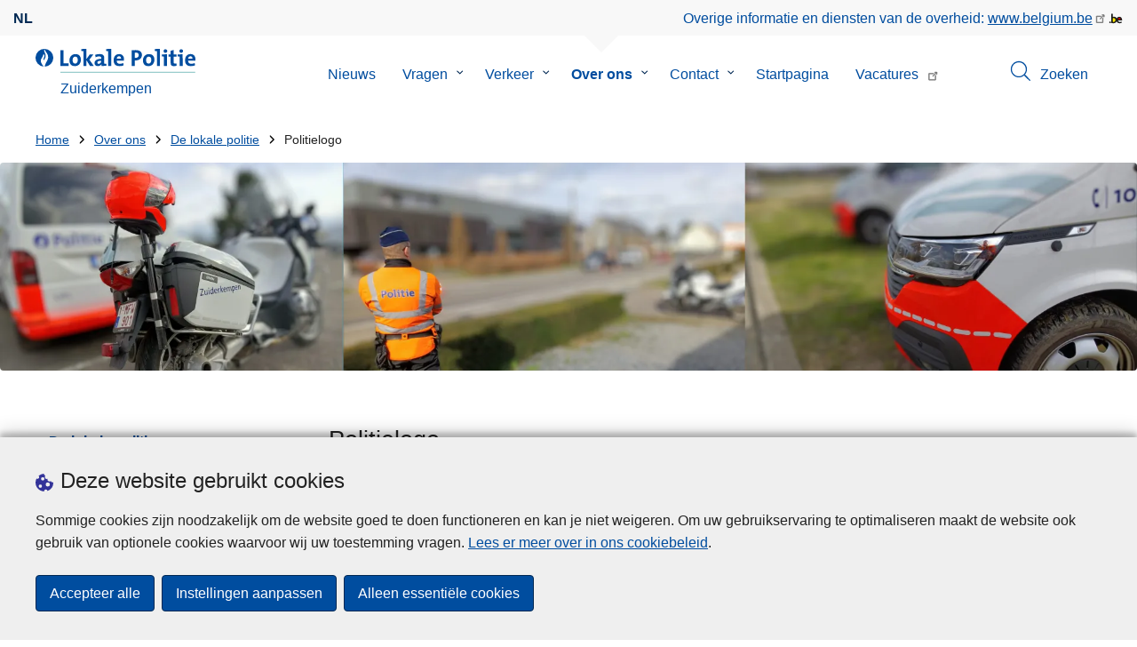

--- FILE ---
content_type: text/html; charset=UTF-8
request_url: https://www.politie.be/5365/over-ons/de-lokale-politie/politielogo
body_size: 24105
content:
<!DOCTYPE html>
<html lang="nl" dir="ltr" prefix="og: https://ogp.me/ns#">
<head>
    <meta charset="utf-8" />
<noscript><style>form.antibot * :not(.antibot-message) { display: none !important; }</style>
</noscript><meta name="robots" content="noimageindex" />
<script>var _paq = _paq || [];(function(){var u=(("https:" == document.location.protocol) ? "https://statsfp.prd.cms.fgov.be/" : "http://statsfp.prd.cms.fgov.be/");_paq.push(["setSiteId", "915"]);_paq.push(["setTrackerUrl", u+"matomo.php"]);_paq.push(["setCookiePath", "/"]);_paq.push(["setDoNotTrack", 1]);_paq.push(["requireCookieConsent"]);if (!window.matomo_search_results_active) {_paq.push(["trackPageView"]);}_paq.push(["setIgnoreClasses", ["no-tracking","colorbox"]]);_paq.push(["enableLinkTracking"]);var d=document,g=d.createElement("script"),s=d.getElementsByTagName("script")[0];g.type="text/javascript";g.defer=true;g.async=true;g.src=u+"matomo.js";s.parentNode.insertBefore(g,s);})();</script>
<meta name="description" content="SYMBOLEN : Vlam Roept warmte op (bescherming door de politie), kracht, macht, actie. Hand Wekt het idee van vertrouwen en hulp (de" />
<link rel="image_src" href="https://www.politie.be/5365/sites/5365/files/media/image/2025-05/logo_groot.png" />
<meta property="og:site_name" content="Lokale Politie Zuiderkempen" />
<meta property="og:type" content="article" />
<meta property="og:url" content="https://www.politie.be/5365/over-ons/de-lokale-politie/politielogo" />
<meta property="og:title" content="Politielogo" />
<meta property="og:description" content="SYMBOLEN : Vlam Roept warmte op (bescherming door de politie), kracht, macht, actie. Hand Wekt het idee van vertrouwen en hulp (de" />
<meta property="og:image" content="https://www.politie.be/5365/sites/5365/files/media/image/2025-05/logo_groot.png" />
<meta property="og:image:url" content="https://www.politie.be/5365/sites/5365/files/media/image/2025-05/logo_groot.png" />
<meta property="article:publisher" content="https://www.facebook.com/https://www.facebook.com/politiezuiderkempen" />
<meta name="twitter:card" content="samenvatting" />
<meta name="twitter:description" content="SYMBOLEN : Vlam Roept warmte op (bescherming door de politie), kracht, macht, actie. Hand Wekt het idee van vertrouwen en hulp (de" />
<meta name="twitter:site" content="@" />
<meta name="twitter:title" content="Politielogo" />
<meta name="twitter:image" content="https://www.politie.be/5365/sites/5365/files/media/image/2025-05/logo_groot.png" />
<meta name="MobileOptimized" content="width" />
<meta name="HandheldFriendly" content="true" />
<meta name="viewport" content="width=device-width, initial-scale=1.0" />
<meta http-equiv="x-ua-compatible" content="IE=edge" />
<!--[if (IEMobile)]><meta http-equiv="cleartype" content="on" />
<![endif]--><link rel="mask-icon" href="/5365/themes/loc_police/images/favicon/safari-pinned-tab.svg" color="#5bbad5" />
<meta name="apple-mobile-web-app-status-bar-style" content="black-translucent" />
<meta name="msapplication-TileColor" content="#2b5797" />
<meta name="theme-color" content="#004d9f" />
<link rel="icon" type="image/png" sizes="16x16" href="/themes/base_police/images/favicon/favicon-16x16.png" />
<link rel="icon" type="image/png" sizes="32x32" href="/themes/base_police/images/favicon/favicon-32x32.png" />
<link rel="apple-touch-icon" sizes="144x144" href="/themes/base_police/images/favicon/apple-touch-icon.png" />
<script type="application/ld+json">{"@context":"http:\/\/schema.org","@graph":[{"@type":"GovernmentOrganization","name":"Zuiderkempen","url":"https:\/\/www.politie.be\/5365","contactPoint":{"@type":"ContactPoint","telephone":"014 539 600","contactType":"customer service","areaServed":"BE","availableLanguage":"Dutch"},"sameAs":["https:\/\/www.facebook.com\/politiezuiderkempen","","https:\/\/www.instagram.com\/politiezuiderkempen","","https:\/\/www.youtube.com\/channel\/UC0Zv4ix29tgFy3XKr2Rvbxw\/featured"]},{"@type":"WebSite","name":"Zuiderkempen","url":"https:\/\/www.politie.be\/5365","potentialAction":{"@type":"SearchAction","target":"https:\/\/www.politie.be\/5365\/zoeken?search_query={search_term_string}","query-input":"required name=search_term_string"}}]}</script>
<link rel="alternate" hreflang="nl" href="https://www.politie.be/5365/over-ons/de-lokale-politie/politielogo" />
<link rel="icon" href="/5365/themes/loc_police/favicon.ico" type="image/vnd.microsoft.icon" />
<link rel="canonical" href="https://www.politie.be/5365/over-ons/de-lokale-politie/politielogo" />
<link rel="shortlink" href="https://www.politie.be/5365/node/4173" />


        <link rel="manifest" href="/5365/themes/base_police/images/favicon/site.webmanifest?4110">

        <!-- Needed for Google SC -->
        <meta name="google-site-verification" content="TQIS1tR90daXKGWMHuC_sUoYXKg5FdpfiqOerJZ_WIM"/>

        <title>Politielogo | Lokale Politie Zuiderkempen</title>
        <link rel="stylesheet" media="all" href="/5365/sites/5365/files/css/css_JkFpku-ORPRa37AZyOOm7cKR-VYDSti0ylPBlBJWoy0.css?delta=0&amp;language=nl&amp;theme=loc_police&amp;include=[base64]" />
<link rel="stylesheet" media="all" href="/5365/sites/5365/files/css/css_CC_xt5i5Yn78siU41OuiRvI_TWZDGpx2xd2x83Vj2dU.css?delta=1&amp;language=nl&amp;theme=loc_police&amp;include=[base64]" />

            
</head>
<body   class="copyprevention-images-pointer-events node-4173 not-front mac chrome path-node page-node-type-page" >

<a href="#main-content" class="visually-hidden focusable">
    Overslaan en naar de inhoud gaan
</a>

  <div class="dialog-off-canvas-main-canvas" data-off-canvas-main-canvas>
          <div id="block-cookiecompliancecookiepopup" class="block block-cookie-compliance block-cookie-compliance-popup clearfix published">
        
                

                    <div class="block-content"><section id="cookie-compliance-popup" style="display: none;">
  <div class="container">
    <div class="cookie-compliance-popup__text">
      <div class="cookie-compliance-popup__text__first_line">
        <span class="cookie-compliance-popup__logo">
          <img src="/themes/base_police/icons/cookies.svg" alt="" aria-hidden="true"/>
        </span>
                  <h2>Deze website gebruikt cookies</h2>
              </div>
      <p>Sommige cookies zijn noodzakelijk om de website goed te doen functioneren en kan je niet weigeren. Om uw gebruikservaring te optimaliseren maakt de website ook gebruik van optionele cookies waarvoor wij uw toestemming vragen. <a href="/5365/cookies">Lees er meer over in ons cookiebeleid</a>.</p>

    </div>
    <div class="cookie-compliance-popup__buttons">
      <button id="cookie-compliance-accept-all" class="button button--primary">
        Accepteer alle
      </button>
      <a class="button button--primary" id="cookie-compliance-customize" href="/5365/cookies">
        Instellingen aanpassen
      </a>
      <button id="cookie-compliance-only-essential-cookies" class="button button--primary">
        Alleen essentiële cookies
      </button>
    </div>
  </div>
</section>
</div>
            </div>

    <div id="block-geolocationformblock" class="block block-police-zone block-geo-location-form-block clearfix published">
        
                

                    <div class="block-content"><form class="police-geo-location-form confirmation" data-drupal-selector="police-geo-location-form" action="/5365/over-ons/de-lokale-politie/politielogo" method="post" id="police-geo-location-form" accept-charset="UTF-8">
      <div class="confirm-text">
        <h2>Opgelet</h2>
        U bevindt zich momenteel op de website van Lokale Politie Zuiderkempen, wilt u doorgaan naar uw politiezone in @gotoZone?
    </div><input data-drupal-selector="edit-confirm" type="hidden" name="confirm" value="1" />
<input autocomplete="off" data-drupal-selector="form-34gmpuz99lquxcks5edlpc-8gcoymml-mhcgfvmlrpw" type="hidden" name="form_build_id" value="form-34GMPuz99lQuXCkS5edLPc_8GCOyMML-MHcGfvmlRpw" />
<input data-drupal-selector="edit-police-geo-location-form" type="hidden" name="form_id" value="police_geo_location_form" />
<div id="edit-actions-geo-location-form" data-drupal-selector="edit-actions" class="form-actions js-form-wrapper form-wrapper"><input class="button--secondary button js-form-submit form-submit" id="edit-submit-geo-location-form" data-drupal-selector="edit-submit" type="submit" name="op" value="Ja, ga naar @gotoZone" />
<a href="/5365/" class="button dialog-cancel" data-drupal-selector="edit-cancel" id="edit-cancel">Nee, blijf op Zuiderkempen</a></div>


</form>
</div>
            </div>



<header class="region region--header-wrapper">

                        <div class="header-top">
                      <div class="language-switcher-police-language-url block block-language block-language-blocklanguage-interface clearfix published" id="block-languageswitcher" role="navigation">
        
                

                    <div class="block-content"><ul class="links"><li hreflang="nl" data-drupal-link-system-path="node/4173" class="nl is-active" aria-current="page"><a href="https://www.politie.be/5365/over-ons/de-lokale-politie/politielogo" class="language-link active-language is-active" hreflang="nl" data-drupal-link-system-path="node/4173" aria-current="page">nl</a></li></ul></div>
            </div>



                      <div id="block-policebelgiumheader" class="block block-police-core block-police-belgium-header clearfix published">
        
                

                    <div class="block-content"><div class="police-belgium-header">
  <span class="police-belgium-header__text">Overige informatie en diensten van de overheid: <a href="https://www.belgium.be">www.belgium.be</a></span><span class="police-belgium-header__belgium_logo"><svg version="1.1" id="Calque_1" xmlns="http://www.w3.org/2000/svg" x="0" y="0" viewBox="0 0 1024 768" xml:space="preserve"><path style="fill:#1d1d1b" d="M155.4 672.2c-30 0-53.9-23.8-53.9-54.6 0-31.5 23.9-55.4 53.9-55.4 29.2 0 53.1 23.8 53.1 55.4 0 30.7-23.8 54.6-53.1 54.6zM924 466.8c0-124.4-71.1-206.5-179.4-206.5-78.6 0-135.2 44.9-162.9 110.2-30.4-73.7-101.1-110.2-175.6-110.2-29.6 0-54.2 5.1-77.8 11.9V70.7H226.7v578.9c33 18.6 77.9 28.8 132 28.8 95.4 0 179.6-45 217.5-124.9 24.6 70.9 83.6 124.9 185.4 124.9 47.4 0 100.7-12.7 145.6-44l-24.5-65.1c-34.7 18.6-66 27.9-104.1 27.9-61.8 0-110.9-41.5-112.6-100.7h258v-29.7z"/><path d="M495.8 463.4c0 74.5-49.9 132-117.6 132-20.3 0-34.7-2.5-49.9-7.6V358.4c14.4-5.9 31.3-12.7 56.7-12.7 69.3 0 110.8 55.1 110.8 117.7z" fill="#ffe900" stroke="#ffe900"/><path d="M819.1 424.4H663.4c0-44 29.6-88 78.7-88 51.6 0 75.3 44.9 77 88z" fill="#f60000" stroke="#f60000"/></svg>
</span>
</div>
</div>
            </div>



            </div>
            
            <div class="main-header">
            <div class="container">
                <div class="left">
                          <div id="block-sitebranding" class="block block-system block-system-branding-block clearfix published">
        
                

          <div class="inner-wrapper">
    <div class="inner-left">
      <a href="/5365/" title="Home" rel="home">
                            <span class="site-logo">
                        <span class="site-logo__flame">
              <svg id="police_flame" data-name="Calque 1" xmlns="http://www.w3.org/2000/svg" viewBox="0 0 152.96 152.92"><path class="color--white" style="fill:#fff;" d="M184.29,298.79a76.48,76.48,0,1,1-76.51-76.49A76.4,76.4,0,0,1,184.29,298.79Z" transform="translate(-31.34 -222.3)"/><path class="color--blue" style="fill:#004d9f;" d="M184.29,298.79A76.48,76.48,0,1,0,102,375c-3.39-4.09-7.57-9.68-11.28-14.91-6.24-8.75-13.65-21.91-13.9-35.05-.22-9.83,2-15.1,14.88-35.4,5-7.88,8.38-21.46,7.91-24.39s4.68,4.42,6.68,9.35c2.52,6.46,2.14,11.43-2.64,24.87-2.25,6.38-6,16.66-2.25,21.25-.45-.54,12.13-13.4,15.12-26.71,2.2-10.16,1.26-23.76-3.07-33.77-3.85-8.8-8.49-16-7.56-27.6a50.22,50.22,0,0,1,1.85-9.89,104.61,104.61,0,0,0,5.18,11.71c5.17,9.77,15.9,24.23,21,34s9,26,3.05,42.55c-5.76,16.18-11.32,21.74-17.12,34.87a193.29,193.29,0,0,0-9.93,29.31A76.44,76.44,0,0,0,184.29,298.79Z" transform="translate(-31.34 -222.3)"/></svg>

            </span>
                        <span class="site-logo__police_logo">
              <svg id="loc_logo_nl" xmlns="http://www.w3.org/2000/svg" xmlns:xlink="http://www.w3.org/1999/xlink" viewBox="0 0 1102.6 197.4"><g class="st0"><g class="st1"><defs><path id="local_police_nl" d="M-271.8-228.7h1626.7v595.3H-271.8z"/></defs><clipPath id="SVGID_2_"><use xlink:href="#SVGID_1_" overflow="visible"/></clipPath><g class="st2"><path class="st3" d="M-77.1 68.9c0 42.3-34.2 76.5-76.5 76.5s-76.5-34.2-76.5-76.5 34.2-76.5 76.5-76.5c42.2-.1 76.4 34 76.5 76.3v.2"/><path class="st3" d="M-77.1 68.9c0-42.3-34.2-76.5-76.5-76.5s-76.5 34.2-76.5 76.4c0 40 30.8 73.3 70.7 76.3-3.4-4.1-7.6-9.7-11.2-14.9-6.2-8.7-13.6-22-13.9-35.1-.2-9.8 2-15.1 14.9-35.4 5-7.9 8.4-21.4 7.9-24.4-.4-2.9 4.7 4.4 6.7 9.4 2.5 6.5 2.2 11.4-2.6 24.9-2.3 6.3-6 16.7-2.3 21.2-.6-.5 12-13.4 14.9-26.7 2.2-10.2 1.3-23.7-3.1-33.7-3.9-8.8-8.5-16-7.6-27.6.3-3.3.9-6.7 1.9-9.9 1.5 4 3.2 7.9 5.2 11.7 5.2 9.8 15.9 24.3 21 34 5.1 9.8 9 26 3 42.6-5.7 16.1-11.3 21.8-17.2 34.9-4.1 9.5-7.4 19.3-10 29.2 41.7-1.1 74.7-35 74.7-76.4"/></g></g></g><path style="fill:#99CCCC;" d="M0 187.9h1101v9.5H0v-9.5z"/><path style="fill: #004d9f" class="color--blue" d="M0 140V10.8h24.9v107.3h41.9v21.8L0 140zm118.6 1.9c-27 0-44.4-14-44.4-47.8 0-29.7 19.7-51.1 48.6-51.1 27 0 44.4 14.9 44.4 47.6 0 29.8-20.1 51.3-48.6 51.3zm2.5-78.3c-10.9 0-21.6 8.4-21.6 27.9s7.1 29.5 21.2 29.5c12 0 21.2-9.8 21.2-29.1 0-18.4-6.5-28.3-20.8-28.3zM241.8 140l-29.5-47.1V140h-24.4V19c-4.6-.8-11.1-1.5-16.6-1.9V1.8C185 .2 198.7-.3 212.4.1v84.4l27.8-39.6h29.7l-33.5 43.5 36 51.7-30.6-.1zm93.6.1c-.1-5.4.3-10.9 1-16.3l-.2-.2c-4.6 10.7-16.3 18.2-30.4 18.2-17.2 0-27.2-9.8-27.2-25.1 0-22.8 22.6-34.8 54.9-34.8v-5.2c0-10-4.8-15.1-18.6-15.1-9.8.2-19.5 2.8-28.1 7.5l-2.1-20.5c10.9-3.9 22.5-5.9 34.1-5.9 30.6 0 39.2 12.2 39.2 33.1v45.4c4.6.8 11.1 1.5 16.7 1.9v15.3c-13.1 1.6-26.2 2.1-39.3 1.7zm-1.9-42.3c-25.8 0-31.6 7.5-31.6 15.1 0 6.1 4.2 10.1 11.3 10.1 12 0 20.3-11.5 20.3-23v-2.2zm81.7 42.2h-24.5V19c-4.6-.8-11.1-1.5-16.7-1.9V1.8C387.7.2 401.4-.3 415.1.1V140h.1zm103.5-43.7h-58.9c-.2 17.8 8.6 26.4 26.2 26.4 9.6 0 19-2 27.7-5.9l2.3 18.9c-10.9 4.1-22.4 6.2-34.1 6.1-30.2 0-47.1-15.1-47.1-48.6 0-29.1 16.1-50.5 44.6-50.5 27.8 0 40 18.9 40 42.5.1 3.7-.2 7.4-.7 11.1zm-40-35.6c-10.1 0-17.2 7.5-18.6 19h35c.4-11.9-6.1-19-16.4-19zm136.4 34.1c-2.8 0-5.6-.1-8.4-.4v45.5h-24.9V10.8c10.5-.6 22-.8 34.6-.8 31.8 0 49.2 14.7 49.2 40 0 25.1-19.1 44.8-50.5 44.8zm.4-64.5c-3.1 0-5.9 0-8.8.2v43c2.4.4 4.8.6 7.3.6 15.3-.2 25.8-8.6 25.8-22.6 0-13-7.5-21.2-24.3-21.2zm103.3 111.6c-27 0-44.4-14-44.4-47.8 0-29.7 19.7-51.1 48.6-51.1 27 0 44.4 14.9 44.4 47.6 0 29.8-20.1 51.3-48.6 51.3zm2.5-78.3c-10.9 0-21.6 8.4-21.6 27.9s7.1 29.5 21.2 29.5c12.1 0 21.2-9.8 21.2-29.1.1-18.4-6.4-28.3-20.8-28.3zm91.3 76.4h-24.5V19c-4.6-.8-11.1-1.5-16.6-1.9V1.8C785.2.2 798.9-.3 812.6.1V140zm57 0h-24.3V63.6c-4.6-.8-11.1-1.5-16.6-1.9V46.4c13.6-1.6 27.3-2.1 40.9-1.7V140zM857.3 32.6c-8.2 0-14.8-6.6-14.8-14.8S849.1 3 857.3 3c8.4 0 15.3 6.5 15.3 14.7-.1 8.3-6.9 15-15.3 14.9zm70.6 109.3c-21 0-27.6-7.6-27.6-29.9V63.8h-16.4v-19h16.3V15.6l24.5-6.5v35.8h23.2v18.9h-23.2v41.7c0 12.2 2.9 15.7 11.3 15.7 4 0 8-.5 11.9-1.5v19.7c-6.5 1.6-13.2 2.4-20 2.5zm70.5-1.9h-24.3V63.6c-4.6-.8-11.1-1.5-16.7-1.9V46.4c13.6-1.6 27.3-2.1 40.9-1.7l.1 95.3zM986.1 32.6c-8.2 0-14.8-6.6-14.8-14.8S977.9 3 986.1 3c8.4 0 15.3 6.5 15.3 14.7-.1 8.3-6.9 15-15.3 14.9zm115.8 63.7h-59c-.2 17.8 8.6 26.4 26.2 26.4 9.6 0 19-2 27.8-5.9l2.3 18.9c-10.9 4.1-22.4 6.2-34.1 6.1-30.2 0-47.1-15.1-47.1-48.6 0-29.1 16.1-50.5 44.6-50.5 27.7 0 40 18.9 40 42.5.1 3.7-.2 7.4-.7 11.1zm-40-35.6c-10.1 0-17.2 7.5-18.6 19h35c.4-11.9-6.1-19-16.4-19z"/></svg>

            </span>
            <span class="visually-hidden">
              de Lokale Politie
            </span>
          </span>
                      <span class="site-name-wrapper">
                            <h1 class="front-heading1">
                                <div class="site-name">Zuiderkempen</div>
                              </h1>
                          </span>
                        </a>
    </div>
        <div class="inner-right">
      <button class="mobile-menu" aria-controls="block-mainnavigation " aria-expanded="false">MENU <span class="lines"></span></button>
    </div>
      </div>
    </div>



                </div>
                <div class="right">
                                            <div class="region--navigation">
                                  <div class="police-search-form-popup block block-police-search block-police-search-form-popup clearfix published" role="dialog" aria-modal="true" data-drupal-selector="police-search-form-popup" id="block-policesearchformpopup">
        
                

                    <div class="block-content"><form action="/5365/over-ons/de-lokale-politie/politielogo" method="post" id="police-search-form-popup" accept-charset="UTF-8">
  <div role="search" data-drupal-selector="edit-search-wrapper" id="edit-search-wrapper" class="js-form-wrapper form-wrapper"><div class="js-form-item form-item js-form-type-search-api-autocomplete form-type-search-api-autocomplete js-form-item-search-query form-item-search-query">
      <label for="search-popup-search-query">Zoeken</label>
      <!-- description_display in ['after', 'invisible'] always in before so that it's uniform. -->
    <input placeholder="Doorzoek de website" data-drupal-selector="search-popup-search-query" data-search-api-autocomplete-search="search" class="form-autocomplete form-text" data-autocomplete-path="/5365/search_api_autocomplete/search" type="text" id="search-popup-search-query" name="search_query" value="" size="200" maxlength="200" />

      </div>
<button class="button--primary image-button js-form-submit form-submit" id="search-form-popup-submit" aria-label="Zoeken" data-drupal-selector="edit-submit" type="submit" name="op" value="Zoeken" src="/modules/custom/police_search/assets/img/search.svg">
    <span class="sr-only visually-hidden"></span>
            <span aria-hidden="true"><svg version="1.1" viewBox="0 0 64 64" xml:space="preserve" xmlns="http://www.w3.org/2000/svg"><g id="Icon-Search" transform="translate(30 230)"><path d="M-2.3-182.9c-10.7 0-19.5-8.7-19.5-19.5 0-10.7 8.7-19.5 19.5-19.5s19.5 8.7 19.5 19.5c-.1 10.8-8.8 19.5-19.5 19.5zm0-36.1c-9.2 0-16.7 7.5-16.7 16.7s7.5 16.7 16.7 16.7 16.7-7.5 16.7-16.7c-.1-9.2-7.6-16.7-16.7-16.7z" id="Fill-1"/><path d="M23.7-174.2l-13.6-13.5 2.2-2.2 13.5 13.6-2.1 2.1"/></g></svg>
</span>
    </button>
<button id="police-popup-search-close" data-drupal-selector="edit-close" type="submit" name="op" value="Sluiten" src="/themes/base_police/icons/cross.svg" class="image-button js-form-submit form-submit">
    <span class="sr-only visually-hidden"></span>
            <span aria-hidden="true"><!-- Generated by IcoMoon.io -->
<svg version="1.1" xmlns="http://www.w3.org/2000/svg" width="20" height="20" viewBox="0 0 20 20">
<title>cross</title>
<path d="M14.348 14.849c-0.469 0.469-1.229 0.469-1.697 0l-2.651-3.030-2.651 3.029c-0.469 0.469-1.229 0.469-1.697 0-0.469-0.469-0.469-1.229 0-1.697l2.758-3.15-2.759-3.152c-0.469-0.469-0.469-1.228 0-1.697s1.228-0.469 1.697 0l2.652 3.031 2.651-3.031c0.469-0.469 1.228-0.469 1.697 0s0.469 1.229 0 1.697l-2.758 3.152 2.758 3.15c0.469 0.469 0.469 1.229 0 1.698z"></path>
</svg>
</span>
    </button>
</div>
<input autocomplete="off" data-drupal-selector="form-6fgheh84wwaxg8wcog9dfgbwosqdluj1gxghqjjkrl8" type="hidden" name="form_build_id" value="form-6fgHEH84wwAxG8wCog9DfGBWOSQDLuJ1gXgHQJjKrL8" />
<input data-drupal-selector="edit-police-search-form-popup" type="hidden" name="form_id" value="police_search_form_popup" />

</form>
</div>
            </div>

<nav  id="block-mainnavigation" class="block block-menu navigation menu--main">
            
    

        
              <ul class="menu" >
                      <li>
        <div class="menu__list-item" data-level="0">
          <a href="/5365/nieuws" data-drupal-link-system-path="node/111">Nieuws</a>
                  </div>
              </li>
                  <li class="menu-closed">
        <div class="menu__list-item" data-level="0">
          <a href="/5365/vragen" data-drupal-link-system-path="node/117">Vragen</a>
                      <button class="menu__dropdown" aria-expanded="false">
              <span class="visually-hidden">Submenu van Vragen</span>
              <span class="menu__dropdown__svg"><svg xmlns="http://www.w3.org/2000/svg" viewBox="0 0 20 20">
  <path
    d="m10.3 10.7 3.4-3.1c.3-.3.7-.3 1 0 .3.3.3.7 0 1l-3.9 3.8c-.3.3-.7.3-1 0L5.9 8.6c-.3-.3-.3-.7 0-1s.7-.3 1 0c-.1 0 3.4 3.1 3.4 3.1z"/>
</svg>
</span>
            </button>
                  </div>
                  <div class="menu__list-item__below">
                          <ul class="menu">
                      <li>
        <div class="menu__list-item" data-level="1">
          <a href="/5365/vragen/preventie" data-drupal-link-system-path="taxonomy/term/11">Preventie</a>
                  </div>
              </li>
                  <li>
        <div class="menu__list-item" data-level="1">
          <a href="/5365/vragen/vraag-en-antwoord" data-drupal-link-system-path="taxonomy/term/54">Vraag en antwoord</a>
                  </div>
              </li>
                  <li>
        <div class="menu__list-item" data-level="1">
          <a href="/5365/vragen/e-nieuws" data-drupal-link-system-path="taxonomy/term/57">E-nieuws</a>
                  </div>
              </li>
        </ul>
  
          </div>
              </li>
                  <li class="menu-closed">
        <div class="menu__list-item" data-level="0">
          <a href="/5365/verkeer" data-drupal-link-system-path="node/120">Verkeer</a>
                      <button class="menu__dropdown" aria-expanded="false">
              <span class="visually-hidden">Submenu van Verkeer</span>
              <span class="menu__dropdown__svg"><svg xmlns="http://www.w3.org/2000/svg" viewBox="0 0 20 20">
  <path
    d="m10.3 10.7 3.4-3.1c.3-.3.7-.3 1 0 .3.3.3.7 0 1l-3.9 3.8c-.3.3-.7.3-1 0L5.9 8.6c-.3-.3-.3-.7 0-1s.7-.3 1 0c-.1 0 3.4 3.1 3.4 3.1z"/>
</svg>
</span>
            </button>
                  </div>
                  <div class="menu__list-item__below">
                          <ul class="menu">
                      <li>
        <div class="menu__list-item" data-level="1">
          <a href="/5365/verkeer/alcohol-en-drugs-in-het-verkeer" data-drupal-link-system-path="node/4599">Alcohol en drugs in het verkeer</a>
                  </div>
              </li>
                  <li>
        <div class="menu__list-item" data-level="1">
          <a href="/5365/verkeer/controles" data-drupal-link-system-path="node/3597">Controles</a>
                  </div>
              </li>
                  <li>
        <div class="menu__list-item" data-level="1">
          <a href="/5365/verkeer/hacking" data-drupal-link-system-path="node/5020">Hacking</a>
                  </div>
              </li>
                  <li>
        <div class="menu__list-item" data-level="1">
          <a href="/5365/verkeer/verkeersboete" data-drupal-link-system-path="node/4602">Verkeersboete</a>
                  </div>
              </li>
                  <li>
        <div class="menu__list-item" data-level="1">
          <a href="/5365/verkeer/wat-bij-een-verkeersongeval" data-drupal-link-system-path="node/4605">Wat bij een verkeersongeval</a>
                  </div>
              </li>
        </ul>
  
          </div>
              </li>
                  <li class="active menu-closed">
        <div class="menu__list-item" data-level="0">
          <a href="/5365/over-ons" data-drupal-link-system-path="node/132">Over ons</a>
                      <button class="menu__dropdown" aria-expanded="false">
              <span class="visually-hidden">Submenu van Over ons</span>
              <span class="menu__dropdown__svg"><svg xmlns="http://www.w3.org/2000/svg" viewBox="0 0 20 20">
  <path
    d="m10.3 10.7 3.4-3.1c.3-.3.7-.3 1 0 .3.3.3.7 0 1l-3.9 3.8c-.3.3-.7.3-1 0L5.9 8.6c-.3-.3-.3-.7 0-1s.7-.3 1 0c-.1 0 3.4 3.1 3.4 3.1z"/>
</svg>
</span>
            </button>
                  </div>
                  <div class="menu__list-item__below">
                          <ul class="menu">
                      <li class="active menu-closed">
        <div class="menu__list-item" data-level="1">
          <a href="/5365/over-ons/de-lokale-politie" data-drupal-link-system-path="node/4251">De lokale politie</a>
                      <button class="menu__dropdown" aria-expanded="false">
              <span class="visually-hidden">Submenu van De lokale politie</span>
              <span class="menu__dropdown__svg"><svg xmlns="http://www.w3.org/2000/svg" viewBox="0 0 20 20">
  <path
    d="m10.3 10.7 3.4-3.1c.3-.3.7-.3 1 0 .3.3.3.7 0 1l-3.9 3.8c-.3.3-.7.3-1 0L5.9 8.6c-.3-.3-.3-.7 0-1s.7-.3 1 0c-.1 0 3.4 3.1 3.4 3.1z"/>
</svg>
</span>
            </button>
                  </div>
                  <div class="menu__list-item__below">
                          <ul class="menu">
                      <li>
        <div class="menu__list-item" data-level="2">
          <a href="/5365/over-ons/de-lokale-politie/algemeen" data-drupal-link-system-path="node/4167">Algemeen</a>
                  </div>
              </li>
                  <li>
        <div class="menu__list-item" data-level="2">
          <a href="/5365/over-ons/de-lokale-politie/graden" data-drupal-link-system-path="node/4185">Graden</a>
                  </div>
              </li>
                  <li>
        <div class="menu__list-item" data-level="2">
          <a href="/5365/over-ons/de-lokale-politie/mogelijkheden" data-drupal-link-system-path="node/4179">Mogelijkheden</a>
                  </div>
              </li>
                  <li>
        <div class="menu__list-item" data-level="2">
          <a href="/5365/over-ons/de-lokale-politie/organisatie" data-drupal-link-system-path="node/4176">Organisatie</a>
                  </div>
              </li>
                  <li>
        <div class="menu__list-item" data-level="2">
          <a href="/5365/over-ons/de-lokale-politie/personeel" data-drupal-link-system-path="node/4182">Personeel</a>
                  </div>
              </li>
                  <li class="menu-more-link">
        <div class="menu__list-item" data-level="2">
          <a href="/5365/over-ons/de-lokale-politie" data-drupal-link-system-path="node/4251">Meer</a>
                  </div>
              </li>
        </ul>
  
          </div>
              </li>
                  <li class="menu-closed">
        <div class="menu__list-item" data-level="1">
          <a href="/5365/over-ons/beleidsorganen" data-drupal-link-system-path="node/4248">Beleidsorganen</a>
                      <button class="menu__dropdown" aria-expanded="false">
              <span class="visually-hidden">Submenu van Beleidsorganen</span>
              <span class="menu__dropdown__svg"><svg xmlns="http://www.w3.org/2000/svg" viewBox="0 0 20 20">
  <path
    d="m10.3 10.7 3.4-3.1c.3-.3.7-.3 1 0 .3.3.3.7 0 1l-3.9 3.8c-.3.3-.7.3-1 0L5.9 8.6c-.3-.3-.3-.7 0-1s.7-.3 1 0c-.1 0 3.4 3.1 3.4 3.1z"/>
</svg>
</span>
            </button>
                  </div>
                  <div class="menu__list-item__below">
                          <ul class="menu">
                      <li>
        <div class="menu__list-item" data-level="2">
          <a href="/5365/over-ons/beleidsorganen/bijzonder-rekenplichtige" data-drupal-link-system-path="node/4188">Bijzonder rekenplichtige</a>
                  </div>
              </li>
                  <li>
        <div class="menu__list-item" data-level="2">
          <a href="/5365/over-ons/beleidsorganen/politiecollege" data-drupal-link-system-path="node/4194">Politiecollege</a>
                  </div>
              </li>
                  <li>
        <div class="menu__list-item" data-level="2">
          <a href="/5365/over-ons/beleidsorganen/politieraad" data-drupal-link-system-path="node/4191">Politieraad</a>
                  </div>
              </li>
        </ul>
  
          </div>
              </li>
                  <li class="menu-closed">
        <div class="menu__list-item" data-level="1">
          <a href="/5365/over-ons/politie-zuiderkempen" data-drupal-link-system-path="node/4257">Politie Zuiderkempen</a>
                      <button class="menu__dropdown" aria-expanded="false">
              <span class="visually-hidden">Submenu van Politie Zuiderkempen</span>
              <span class="menu__dropdown__svg"><svg xmlns="http://www.w3.org/2000/svg" viewBox="0 0 20 20">
  <path
    d="m10.3 10.7 3.4-3.1c.3-.3.7-.3 1 0 .3.3.3.7 0 1l-3.9 3.8c-.3.3-.7.3-1 0L5.9 8.6c-.3-.3-.3-.7 0-1s.7-.3 1 0c-.1 0 3.4 3.1 3.4 3.1z"/>
</svg>
</span>
            </button>
                  </div>
                  <div class="menu__list-item__below">
                          <ul class="menu">
                      <li>
        <div class="menu__list-item" data-level="2">
          <a href="/5365/over-ons/politie-zuiderkempen/organogram" data-drupal-link-system-path="node/4242">Organogram</a>
                  </div>
              </li>
                  <li>
        <div class="menu__list-item" data-level="2">
          <a href="/5365/over-ons/politie-zuiderkempen/korpschef" data-drupal-link-system-path="node/4206">Korpschef</a>
                  </div>
              </li>
                  <li>
        <div class="menu__list-item" data-level="2">
          <a href="/5365/over-ons/politie-zuiderkempen/afdeling-operaties" data-drupal-link-system-path="node/4894">Afdeling operaties</a>
                  </div>
              </li>
                  <li>
        <div class="menu__list-item" data-level="2">
          <a href="/5365/over-ons/politie-zuiderkempen/afdeling-noodhulp" data-drupal-link-system-path="node/4903">Afdeling noodhulp</a>
                  </div>
              </li>
                  <li>
        <div class="menu__list-item" data-level="2">
          <a href="/5365/over-ons/politie-zuiderkempen/afdeling-nabijheidspolitie-verkeer" data-drupal-link-system-path="node/4912">Afdeling nabijheidspolitie &amp; verkeer</a>
                  </div>
              </li>
        </ul>
  
          </div>
              </li>
        </ul>
  
          </div>
              </li>
                  <li class="menu-closed">
        <div class="menu__list-item" data-level="0">
          <a href="/5365/contact" data-drupal-link-system-path="node/123">Contact</a>
                      <button class="menu__dropdown" aria-expanded="false">
              <span class="visually-hidden">Submenu van Contact</span>
              <span class="menu__dropdown__svg"><svg xmlns="http://www.w3.org/2000/svg" viewBox="0 0 20 20">
  <path
    d="m10.3 10.7 3.4-3.1c.3-.3.7-.3 1 0 .3.3.3.7 0 1l-3.9 3.8c-.3.3-.7.3-1 0L5.9 8.6c-.3-.3-.3-.7 0-1s.7-.3 1 0c-.1 0 3.4 3.1 3.4 3.1z"/>
</svg>
</span>
            </button>
                  </div>
                  <div class="menu__list-item__below">
                          <ul class="menu">
                      <li>
        <div class="menu__list-item" data-level="1">
          <a href="/5365/contact/je-wijk" data-drupal-link-system-path="node/3624">Je wijk</a>
                  </div>
              </li>
                  <li>
        <div class="menu__list-item" data-level="1">
          <a href="/5365/contact/je-buurtinformatienetwerk" data-drupal-link-system-path="node/4676">Je buurtinformatienetwerk</a>
                  </div>
              </li>
                  <li class="menu-closed">
        <div class="menu__list-item" data-level="1">
          <a href="/5365/contact/commissariaten" data-drupal-link-system-path="node/3636">Commissariaten</a>
                      <button class="menu__dropdown" aria-expanded="false">
              <span class="visually-hidden">Submenu van Commissariaten</span>
              <span class="menu__dropdown__svg"><svg xmlns="http://www.w3.org/2000/svg" viewBox="0 0 20 20">
  <path
    d="m10.3 10.7 3.4-3.1c.3-.3.7-.3 1 0 .3.3.3.7 0 1l-3.9 3.8c-.3.3-.7.3-1 0L5.9 8.6c-.3-.3-.3-.7 0-1s.7-.3 1 0c-.1 0 3.4 3.1 3.4 3.1z"/>
</svg>
</span>
            </button>
                  </div>
                  <div class="menu__list-item__below">
                          <ul class="menu">
                      <li>
        <div class="menu__list-item" data-level="2">
          <a href="/5365/contact/commissariaten/politiepost-hulshout" data-drupal-link-system-path="node/138">Politiepost Hulshout</a>
                  </div>
              </li>
                  <li>
        <div class="menu__list-item" data-level="2">
          <a href="/5365/contact/commissariaten/veiligheidscentrum-de-marly" data-drupal-link-system-path="node/135">Veiligheidscentrum de Marly</a>
                  </div>
              </li>
        </ul>
  
          </div>
              </li>
                  <li class="menu-closed">
        <div class="menu__list-item" data-level="1">
          <a href="/5365/contact/diensten" data-drupal-link-system-path="node/3639">Diensten</a>
                      <button class="menu__dropdown" aria-expanded="false">
              <span class="visually-hidden">Submenu van Diensten</span>
              <span class="menu__dropdown__svg"><svg xmlns="http://www.w3.org/2000/svg" viewBox="0 0 20 20">
  <path
    d="m10.3 10.7 3.4-3.1c.3-.3.7-.3 1 0 .3.3.3.7 0 1l-3.9 3.8c-.3.3-.7.3-1 0L5.9 8.6c-.3-.3-.3-.7 0-1s.7-.3 1 0c-.1 0 3.4 3.1 3.4 3.1z"/>
</svg>
</span>
            </button>
                  </div>
                  <div class="menu__list-item__below">
                          <ul class="menu">
                      <li>
        <div class="menu__list-item" data-level="2">
          <a href="/5365/contact/diensten/onthaal" data-drupal-link-system-path="node/870">Onthaal</a>
                  </div>
              </li>
        </ul>
  
          </div>
              </li>
                  <li class="menu-closed">
        <div class="menu__list-item" data-level="1">
          <a href="/5365/contact/noodnummers" data-drupal-link-system-path="node/3642">Noodnummers</a>
                      <button class="menu__dropdown" aria-expanded="false">
              <span class="visually-hidden">Submenu van Noodnummers</span>
              <span class="menu__dropdown__svg"><svg xmlns="http://www.w3.org/2000/svg" viewBox="0 0 20 20">
  <path
    d="m10.3 10.7 3.4-3.1c.3-.3.7-.3 1 0 .3.3.3.7 0 1l-3.9 3.8c-.3.3-.7.3-1 0L5.9 8.6c-.3-.3-.3-.7 0-1s.7-.3 1 0c-.1 0 3.4 3.1 3.4 3.1z"/>
</svg>
</span>
            </button>
                  </div>
                  <div class="menu__list-item__below">
                          <ul class="menu">
                      <li>
        <div class="menu__list-item" data-level="2">
          <a href="/5365/contact/noodnummers/aids-en-soatelefoon" data-drupal-link-system-path="node/891">Aids en Soatelefoon</a>
                  </div>
              </li>
                  <li>
        <div class="menu__list-item" data-level="2">
          <a href="/5365/contact/noodnummers/anonieme-alcoholisten" data-drupal-link-system-path="node/894">Anonieme Alcoholisten</a>
                  </div>
              </li>
                  <li>
        <div class="menu__list-item" data-level="2">
          <a href="/5365/contact/noodnummers/antigifcentrum" data-drupal-link-system-path="node/888">Antigifcentrum</a>
                  </div>
              </li>
                  <li>
        <div class="menu__list-item" data-level="2">
          <a href="/5365/contact/noodnummers/apothekers-wachtdienst" data-drupal-link-system-path="node/921">Apothekers (wachtdienst)</a>
                  </div>
              </li>
                  <li>
        <div class="menu__list-item" data-level="2">
          <a href="/5365/contact/noodnummers/brandweer-en-ziekenwagen" data-drupal-link-system-path="node/879">Brandweer en ziekenwagen</a>
                  </div>
              </li>
                  <li class="menu-more-link">
        <div class="menu__list-item" data-level="2">
          <a href="/5365/contact/noodnummers" data-drupal-link-system-path="node/3642">Meer</a>
                  </div>
              </li>
        </ul>
  
          </div>
              </li>
                  <li class="menu-closed">
        <div class="menu__list-item" data-level="1">
          <a href="/5365/contact/online-aangiften" data-drupal-link-system-path="node/3630">Online aangiften</a>
                      <button class="menu__dropdown" aria-expanded="false">
              <span class="visually-hidden">Submenu van Online aangiften</span>
              <span class="menu__dropdown__svg"><svg xmlns="http://www.w3.org/2000/svg" viewBox="0 0 20 20">
  <path
    d="m10.3 10.7 3.4-3.1c.3-.3.7-.3 1 0 .3.3.3.7 0 1l-3.9 3.8c-.3.3-.7.3-1 0L5.9 8.6c-.3-.3-.3-.7 0-1s.7-.3 1 0c-.1 0 3.4 3.1 3.4 3.1z"/>
</svg>
</span>
            </button>
                  </div>
                  <div class="menu__list-item__below">
                          <ul class="menu">
                      <li>
        <div class="menu__list-item" data-level="2">
          <a href="/5365/contact/online-aangiften/police-on-web" data-drupal-link-system-path="node/5058">Police on web</a>
                  </div>
              </li>
                  <li>
        <div class="menu__list-item" data-level="2">
          <a href="/5365/contact/online-aangiften/meldpunt-sportfraude" data-drupal-link-system-path="node/5061">Meldpunt Sportfraude</a>
                  </div>
              </li>
                  <li>
        <div class="menu__list-item" data-level="2">
          <a href="/5365/contact/online-aangiften/meldpunt-fraude" data-drupal-link-system-path="node/5055">Meldpunt fraude</a>
                  </div>
              </li>
        </ul>
  
          </div>
              </li>
                  <li>
        <div class="menu__list-item" data-level="1">
          <a href="/5365/contact/contactformulier" data-drupal-link-system-path="node/3627">Contactformulier</a>
                  </div>
              </li>
        </ul>
  
          </div>
              </li>
                  <li>
        <div class="menu__list-item" data-level="0">
          <a href="/5365/startpagina" data-drupal-link-system-path="node/102">Startpagina</a>
                  </div>
              </li>
                  <li>
        <div class="menu__list-item" data-level="0">
          <a href="https://www.jobpol.be/nl/lokale-politie/antwerpen/lokale-politie-zuiderkempen">Vacatures</a>
                  </div>
              </li>
        </ul>
  


  </nav>


                        </div>
                                                                      <div id="block-policesearchbuttonpopup" class="block block-police-search block-police-search-button-popup clearfix published">
        
                

                    <div class="block-content"><div class="search-button-wrapper">
  <button id="search-popup-button">
    <span class="search-popup-button__icon"><svg version="1.1" viewBox="0 0 64 64" xml:space="preserve" xmlns="http://www.w3.org/2000/svg"><g id="Icon-Search" transform="translate(30 230)"><path d="M-2.3-182.9c-10.7 0-19.5-8.7-19.5-19.5 0-10.7 8.7-19.5 19.5-19.5s19.5 8.7 19.5 19.5c-.1 10.8-8.8 19.5-19.5 19.5zm0-36.1c-9.2 0-16.7 7.5-16.7 16.7s7.5 16.7 16.7 16.7 16.7-7.5 16.7-16.7c-.1-9.2-7.6-16.7-16.7-16.7z" id="Fill-1"/><path d="M23.7-174.2l-13.6-13.5 2.2-2.2 13.5 13.6-2.1 2.1"/></g></svg>
</span><span class="search-popup-button__text">Zoeken</span>
  </button>
</div>
</div>
            </div>



                                    </div>
            </div>
        </div>
    
</header>


        <div class="region region--breadcrumb">
          <div class="container">
                    <div id="block-breadcrumbs" class="block block-system block-system-breadcrumb-block clearfix published">
        
                

                    <div class="block-content">  <div aria-labelledby="system-breadcrumb">
    <h2 id="system-breadcrumb" class="visually-hidden">U bent hier:</h2>
    <ul  class="shorten-breadcrumb breadcrumb">
          <li>
                  <a href="/5365/">Home</a>
              </li>
          <li>
                  <a href="/5365/over-ons">Over ons</a>
              </li>
          <li>
                  <a href="/5365/over-ons/de-lokale-politie">De lokale politie</a>
              </li>
          <li>
                  Politielogo
              </li>
        </ul>
  </div>
</div>
            </div>



          </div>
      </div>
  
            <div class="region region--banner">
                  <div id="block-policebanner" class="block block-police-banner clearfix published">
        
                

                    <div class="block-content"><div class="image-wrapper">
            <div class="image__image">  <picture>
                  <source srcset="/5365/sites/5365/files/styles/banner_desktop/public/media/image/2023-09/20230926%20Banner%20PZ5365.png.webp?itok=dVoc9FhM 1x, /5365/sites/5365/files/styles/banner_desktop_2x/public/media/image/2023-09/20230926%20Banner%20PZ5365.png.webp?itok=Aho3G1T7 2x" media="all and (min-width: 1200px)" type="image/webp" width="1920" height="350"/>
              <source srcset="/5365/sites/5365/files/styles/banner_desktop_small/public/media/image/2023-09/20230926%20Banner%20PZ5365.png.webp?itok=M98HdGfF 1x, /5365/sites/5365/files/styles/banner_desktop_small_2x/public/media/image/2023-09/20230926%20Banner%20PZ5365.png.webp?itok=efEm_r7W 2x" media="all and (min-width: 768px)" type="image/webp" width="1200" height="350"/>
              <source srcset="/5365/sites/5365/files/styles/banner_tablet/public/media/image/2023-09/20230926%20Banner%20PZ5365.png.webp?itok=lLtgJBha 1x, /5365/sites/5365/files/styles/banner_tablet_2x/public/media/image/2023-09/20230926%20Banner%20PZ5365.png.webp?itok=Sw95YRws 2x" media="all and (min-width: 400px)" type="image/webp" width="768" height="350"/>
              <source srcset="/5365/sites/5365/files/styles/banner_mobile/public/media/image/2023-09/20230926%20Banner%20PZ5365.png.webp?itok=k4uxC6SF 1x, /5365/sites/5365/files/styles/banner_mobile_2x/public/media/image/2023-09/20230926%20Banner%20PZ5365.png.webp?itok=wUfKOBmx 2x" type="image/webp" width="450" height="250"/>
                  <img width="450" height="250" src="/5365/sites/5365/files/styles/banner_mobile/public/media/image/2023-09/20230926%20Banner%20PZ5365.png.webp?itok=k4uxC6SF" alt="" loading="lazy" />

  </picture>
</div>
                </div>
</div>
            </div>



        </div>
    
  
  
  
    <main role="main"  class="has-banner region region-content-wrapper">

        <a id="main-content" tabindex="-1" class="visually-hidden"></a>

        
        
                <div class="region--content">

                    
                    
                    
                      <div data-drupal-messages-fallback class="hidden"></div>    <div id="block-mainpagecontent" class="block block-system block-system-main-block clearfix published">
        
                

                    <div class="block-content">  
<article class="page full clearfix">

  
    

  
  <div class="content">
        <section class="title-section layout">
        <div  class="two-col--25-75 container container--default two-col">

                            <div  class="layout__region layout__region--first">
                    <nav  class="block block-menu navigation menu--main">
            
    

        
              <ul class="menu" >
                      <li class="active menu-closed">
        <div class="menu__list-item" data-level="0">
          <a href="/5365/over-ons/de-lokale-politie" data-drupal-link-system-path="node/4251">De lokale politie</a>
                      <button class="menu__dropdown" aria-expanded="false">
              <span class="visually-hidden">Submenu van De lokale politie</span>
              <span class="menu__dropdown__svg"><svg xmlns="http://www.w3.org/2000/svg" viewBox="0 0 20 20">
  <path
    d="m10.3 10.7 3.4-3.1c.3-.3.7-.3 1 0 .3.3.3.7 0 1l-3.9 3.8c-.3.3-.7.3-1 0L5.9 8.6c-.3-.3-.3-.7 0-1s.7-.3 1 0c-.1 0 3.4 3.1 3.4 3.1z"/>
</svg>
</span>
            </button>
                  </div>
                  <div class="menu__list-item__below">
                          <ul class="menu">
                      <li>
        <div class="menu__list-item" data-level="1">
          <a href="/5365/over-ons/de-lokale-politie/algemeen" data-drupal-link-system-path="node/4167">Algemeen</a>
                  </div>
              </li>
                  <li>
        <div class="menu__list-item" data-level="1">
          <a href="/5365/over-ons/de-lokale-politie/graden" data-drupal-link-system-path="node/4185">Graden</a>
                  </div>
              </li>
                  <li>
        <div class="menu__list-item" data-level="1">
          <a href="/5365/over-ons/de-lokale-politie/mogelijkheden" data-drupal-link-system-path="node/4179">Mogelijkheden</a>
                  </div>
              </li>
                  <li>
        <div class="menu__list-item" data-level="1">
          <a href="/5365/over-ons/de-lokale-politie/organisatie" data-drupal-link-system-path="node/4176">Organisatie</a>
                  </div>
              </li>
                  <li>
        <div class="menu__list-item" data-level="1">
          <a href="/5365/over-ons/de-lokale-politie/personeel" data-drupal-link-system-path="node/4182">Personeel</a>
                  </div>
              </li>
                  <li class="active">
        <div class="menu__list-item" data-level="1">
          <a href="/5365/over-ons/de-lokale-politie/politielogo" data-drupal-link-system-path="node/4173" class="is-active" aria-current="page">Politielogo</a>
                  </div>
              </li>
                  <li>
        <div class="menu__list-item" data-level="1">
          <a href="/5365/over-ons/de-lokale-politie/samenstelling" data-drupal-link-system-path="node/4170">Samenstelling</a>
                  </div>
              </li>
        </ul>
  
          </div>
              </li>
                  <li class="menu-closed">
        <div class="menu__list-item" data-level="0">
          <a href="/5365/over-ons/beleidsorganen" data-drupal-link-system-path="node/4248">Beleidsorganen</a>
                      <button class="menu__dropdown" aria-expanded="false">
              <span class="visually-hidden">Submenu van Beleidsorganen</span>
              <span class="menu__dropdown__svg"><svg xmlns="http://www.w3.org/2000/svg" viewBox="0 0 20 20">
  <path
    d="m10.3 10.7 3.4-3.1c.3-.3.7-.3 1 0 .3.3.3.7 0 1l-3.9 3.8c-.3.3-.7.3-1 0L5.9 8.6c-.3-.3-.3-.7 0-1s.7-.3 1 0c-.1 0 3.4 3.1 3.4 3.1z"/>
</svg>
</span>
            </button>
                  </div>
                  <div class="menu__list-item__below">
                          <ul class="menu">
                      <li>
        <div class="menu__list-item" data-level="1">
          <a href="/5365/over-ons/beleidsorganen/bijzonder-rekenplichtige" data-drupal-link-system-path="node/4188">Bijzonder rekenplichtige</a>
                  </div>
              </li>
                  <li>
        <div class="menu__list-item" data-level="1">
          <a href="/5365/over-ons/beleidsorganen/politiecollege" data-drupal-link-system-path="node/4194">Politiecollege</a>
                  </div>
              </li>
                  <li>
        <div class="menu__list-item" data-level="1">
          <a href="/5365/over-ons/beleidsorganen/politieraad" data-drupal-link-system-path="node/4191">Politieraad</a>
                  </div>
              </li>
        </ul>
  
          </div>
              </li>
                  <li class="menu-closed">
        <div class="menu__list-item" data-level="0">
          <a href="/5365/over-ons/politie-zuiderkempen" data-drupal-link-system-path="node/4257">Politie Zuiderkempen</a>
                      <button class="menu__dropdown" aria-expanded="false">
              <span class="visually-hidden">Submenu van Politie Zuiderkempen</span>
              <span class="menu__dropdown__svg"><svg xmlns="http://www.w3.org/2000/svg" viewBox="0 0 20 20">
  <path
    d="m10.3 10.7 3.4-3.1c.3-.3.7-.3 1 0 .3.3.3.7 0 1l-3.9 3.8c-.3.3-.7.3-1 0L5.9 8.6c-.3-.3-.3-.7 0-1s.7-.3 1 0c-.1 0 3.4 3.1 3.4 3.1z"/>
</svg>
</span>
            </button>
                  </div>
                  <div class="menu__list-item__below">
                          <ul class="menu">
                      <li>
        <div class="menu__list-item" data-level="1">
          <a href="/5365/over-ons/politie-zuiderkempen/organogram" data-drupal-link-system-path="node/4242">Organogram</a>
                  </div>
              </li>
                  <li>
        <div class="menu__list-item" data-level="1">
          <a href="/5365/over-ons/politie-zuiderkempen/korpschef" data-drupal-link-system-path="node/4206">Korpschef</a>
                  </div>
              </li>
                  <li>
        <div class="menu__list-item" data-level="1">
          <a href="/5365/over-ons/politie-zuiderkempen/afdeling-operaties" data-drupal-link-system-path="node/4894">Afdeling operaties</a>
                  </div>
              </li>
                  <li>
        <div class="menu__list-item" data-level="1">
          <a href="/5365/over-ons/politie-zuiderkempen/afdeling-noodhulp" data-drupal-link-system-path="node/4903">Afdeling noodhulp</a>
                  </div>
              </li>
                  <li>
        <div class="menu__list-item" data-level="1">
          <a href="/5365/over-ons/politie-zuiderkempen/afdeling-nabijheidspolitie-verkeer" data-drupal-link-system-path="node/4912">Afdeling nabijheidspolitie &amp; verkeer</a>
                  </div>
              </li>
        </ul>
  
          </div>
              </li>
        </ul>
  


  </nav>

                </div>
            
                            <div  class="layout__region layout__region--second">
                                        <div class="layout__region--second__content">
                        <div class="block block-layout-builder block-field-blocknodepagetitle clearfix">
    
    
  
        <h1>
    <span class="field field--name-title field--type-string field--label-hidden">Politielogo</span>

</h1>
</div>

    <div class="block block-layout-builder block-inline-blockimage clearfix published">
        
                

                    <div class="block-content"><div class="image-wrapper">
            <div class="image__image">    <div class="block block-police-core block-police-field-blockblock-contentimagefield-b-image-image clearfix published">
        
                

                    <div class="block-content">
            <div class="field field--name-field-b-image-image field--type-entity-reference field--label-hidden field--item"><article class="media media--type-image media--view-mode-container-width-66">
  
      <div class="image-wrapper">
            <div class="image__image">    <div class="block block-police-core block-police-field-blockmediaimagefield-media-image clearfix published">
        
                

                    <div class="block-content">
            <div class="field field--name-field-media-image field--type-image field--label-hidden field--item">      <picture>
                  <source srcset="/5365/sites/5365/files/styles/container_width_66_desktop/public/media/image/2025-05/logo_groot.png.webp?itok=Q8BAx8dI 1x, /5365/sites/5365/files/styles/container_width_66_desktop_2x/public/media/image/2025-05/logo_groot.png.webp?itok=77LR1s26 2x" media="all and (min-width: 768px)" type="image/webp" width="105" height="95"/>
              <source srcset="/5365/sites/5365/files/styles/container_width_tablet/public/media/image/2025-05/logo_groot.png.webp?itok=WgzT61s6 1x, /5365/sites/5365/files/styles/container_width_tablet_2x/public/media/image/2025-05/logo_groot.png.webp?itok=KTrtHErv 2x" media="all and (min-width: 400px)" type="image/webp" width="105" height="95"/>
              <source srcset="/5365/sites/5365/files/styles/container_width_mobile/public/media/image/2025-05/logo_groot.png.webp?itok=ys7jeO3s 1x, /5365/sites/5365/files/styles/container_width_mobile_2x/public/media/image/2025-05/logo_groot.png.webp?itok=t9M3lNFZ 2x" type="image/webp" width="105" height="95"/>
                  <img loading="lazy" width="105" height="95" src="/5365/sites/5365/files/styles/container_width_mobile/public/media/image/2025-05/logo_groot.png.webp?itok=ys7jeO3s" alt="Politie logo" />

  </picture>

</div>
      </div>
            </div>

</div>
                    <div class="image__attribution"></div>
                </div>

  </article>
</div>
      </div>
            </div>

</div>
                </div>
</div>
            </div>

    <div class="block block-layout-builder block-inline-blocktext clearfix published">
        
                

                    <div class="block-content">
            <div class="clearfix text-formatted field field--name-field-b-text-text field--type-text-long field--label-hidden field--item"><p><strong>SYMBOLEN :</strong></p>
<p><em>Vlam</em></p>
<ul>
<li>Roept warmte op (bescherming door de politie), kracht, macht, actie.</li>
</ul>
<p><em>Hand</em></p>
<ul>
<li>Wekt het idee van vertrouwen en hulp (de hand reiken),</li>
<li>van uitwisseling, ontmoeting, kalmte,</li>
<li>van het doorgeven van energie, communicatie, menselijkheid,</li>
<li>van begeleiding, leiding,</li>
<li>van kracht, kennis en gerechtigheid (de hand van justitie).</li>
</ul>
<p><strong>CIRKEL :</strong>&nbsp;</p>
<ul>
<li>Integratie, perfectie, integriteit, gemoedelijkheid, vertrouwen, begrip, bescherming.</li>
<li>Ontwikkelen van een centraal punt.</li>
<li>Beschikbaarheid (cirkel van een uurwerk : 24 uur op 24).</li>
<li>Kwaliteitslabel.</li>
</ul>
<p><strong>BLAUW :</strong>&nbsp;</p>
<ul>
<li>Zekerheid, bescherming, vrijheid, dienstverlening, trouw, vertrouwen.</li>
<li>"repos terrestre" (Kandinsky), vrede, waarheid.</li>
<li>Soepele lijnen. Evenwicht der vormen (gerechtigheid).</li>
<li>Openheid, dynamisme.</li>
<li>Katoog (doordringende blik die dwars door de problemen heen gaat, dag en nacht).</li>
<li>Door zijn eenvoud is het logo gemakkelijk te gebruiken in zijn talrijke toepassingen.</li>
</ul>
</div>
      </div>
            </div>

    <div class="container container--small block block-layout-builder block-inline-blockphoto-album clearfix published">
        
                

                    <div class="block-content"></div>
            </div>


                    </div>
                </div>
                    </div>
    </section>

  </div>

</article>
</div>
            </div>




                </div>

                
                    </main>

    <aside class="region region--content-bottom">
        <div class="container">
                  <div id="block-search-district" class="block block-police-districts block-search-district-block clearfix published">
        
                    <h2 class="block-title">Je wijkinspecteur</h2>
                

                    <div class="block-content"><p>Ken je de verantwoordelijke wijkinspecteur in je buurt? Hij of zij is je eerste contactpersoon bij de politie.</p><form class="search-district-by-street custom-form" data-drupal-selector="search-district-by-street" action="/5365/over-ons/de-lokale-politie/politielogo" method="post" id="search-district-by-street-41" accept-charset="UTF-8">
  <div class="form-type--datalist js-form-item form-item js-form-type-datalist form-type-datalist js-form-item-street form-item-street">
      <label for="edit-street" class="js-form-required form-required">Straat</label>
      <!-- description_display in ['after', 'invisible'] always in before so that it's uniform. -->
    <div class="datalist-container">
    <input autocomplete="off" data-drupal-selector="edit-street" class="form-autocomplete form-element form-text form-datalist required" data-autocomplete-path="/5365/admin/police/reftab/autocomplete/street" type="text" id="edit-street" name="street" value="" size="60" maxlength="128" placeholder="Zoek uw straat ..." list="edit-street-datalist" required="required" aria-required="true" />
            <button class="clear not-visible" tabIndex="-1" type="button">
            <span aria-hidden="true">✖</span>
                            <span class="visually-hidden">Clear field</span>
                    </button>
        <span class="datalist__down-button">▼</span>
        <datalist id="edit-street-datalist">
                                    <option value="&#039;t Zand (Westerlo)"></option>
                                                <option value="A. Van Looplein (Hulshout)"></option>
                                                <option value="A13-E313 Richting Antwerpen (Westerlo)"></option>
                                                <option value="A13-E313 Richting Antwerpen afrit 23 Geel-west (Westerlo)"></option>
                                                <option value="A13-E313 Richting Antwerpen complex 23 Geel-west (Herselt)"></option>
                                                <option value="A13-E313 Richting Antwerpen complex 23 Geel-west (Westerlo)"></option>
                                                <option value="A13-E313 Richting Antwerpen oprit 23 Geel-west (Westerlo)"></option>
                                                <option value="A13-E313 Richting Luik (Westerlo)"></option>
                                                <option value="A13-E313 Richting Luik afrit 23 Geel-west (Westerlo)"></option>
                                                <option value="A13-E313 Richting Luik complex 23 Geel-west (Herselt)"></option>
                                                <option value="A13-E313 Richting Luik complex 23 Geel-west (Westerlo)"></option>
                                                <option value="A13-E313 Richting Luik oprit 23 Geel-west (Westerlo)"></option>
                                                <option value="Aarschotsebaan (Hulshout)"></option>
                                                <option value="Aarschotsesteenweg (Herselt)"></option>
                                                <option value="Aarthof (Westerlo)"></option>
                                                <option value="Abdijstraat (Westerlo)"></option>
                                                <option value="Acaciastraat (Westerlo)"></option>
                                                <option value="Achter Kennes (Herselt)"></option>
                                                <option value="Achter de Hoven (Herselt)"></option>
                                                <option value="Achter de Wereld (Herselt)"></option>
                                                <option value="Achterheide (Westerlo)"></option>
                                                <option value="Akkerstraat (Herselt)"></option>
                                                <option value="Ambachtenstraat (Westerlo)"></option>
                                                <option value="Amerveldstraat (Hulshout)"></option>
                                                <option value="Anjerstraat (Hulshout)"></option>
                                                <option value="Annadreef (Herselt)"></option>
                                                <option value="Ansfriedstraat (Westerlo)"></option>
                                                <option value="Arthur Sterckxstraat (Westerlo)"></option>
                                                <option value="Asberg (Westerlo)"></option>
                                                <option value="Asbroek (Herselt)"></option>
                                                <option value="Aspergevelden (Westerlo)"></option>
                                                <option value="Asterlaan (Westerlo)"></option>
                                                <option value="August Cannaertsstraat (Westerlo)"></option>
                                                <option value="Averbodesesteenweg (Herselt)"></option>
                                                <option value="Baksveld (Westerlo)"></option>
                                                <option value="Balebossen (Westerlo)"></option>
                                                <option value="Bedrijvenstraat (Hulshout)"></option>
                                                <option value="Beekstraat (Hulshout)"></option>
                                                <option value="Beeltjensdreef (Westerlo)"></option>
                                                <option value="Beemdeke (Herselt)"></option>
                                                <option value="Beemdenstraat (Hulshout)"></option>
                                                <option value="Begijnendijksesteenweg (Herselt)"></option>
                                                <option value="Begijnenland (Westerlo)"></option>
                                                <option value="Begonialaan (Westerlo)"></option>
                                                <option value="Beldreef (Herselt)"></option>
                                                <option value="Bell-Telephonelaan (Westerlo)"></option>
                                                <option value="Bellensbos (Westerlo)"></option>
                                                <option value="Beningstraat (Herselt)"></option>
                                                <option value="Berglaan (Herselt)"></option>
                                                <option value="Bergomselei (Herselt)"></option>
                                                <option value="Bergomsestraat (Herselt)"></option>
                                                <option value="Bergomsveld (Herselt)"></option>
                                                <option value="Bergstraat (Herselt)"></option>
                                                <option value="Bergveld (Westerlo)"></option>
                                                <option value="Berkenstraat (Westerlo)"></option>
                                                <option value="Berkenveld (Herselt)"></option>
                                                <option value="Bertelsbroekstraat (Hulshout)"></option>
                                                <option value="Beusterven (Westerlo)"></option>
                                                <option value="Beverstraat (Westerlo)"></option>
                                                <option value="Biezenstraat (Westerlo)"></option>
                                                <option value="Bijlevennen (Westerlo)"></option>
                                                <option value="Bijstraat (Westerlo)"></option>
                                                <option value="Binnenblok (Herselt)"></option>
                                                <option value="Binnenblok (Westerlo)"></option>
                                                <option value="Binnengoor (Hulshout)"></option>
                                                <option value="Binnenheide (Herselt)"></option>
                                                <option value="Binnenveldstraat (Herselt)"></option>
                                                <option value="Binnenweg (Westerlo)"></option>
                                                <option value="Bisschop Vanuytvenlaan (Westerlo)"></option>
                                                <option value="Bistberg (Westerlo)"></option>
                                                <option value="Bistplein (Westerlo)"></option>
                                                <option value="Blauberg (Herselt)"></option>
                                                <option value="Blaubergsedreef (Herselt)"></option>
                                                <option value="Blaubergsesteenweg (Herselt)"></option>
                                                <option value="Blauwvoetstraat (Westerlo)"></option>
                                                <option value="Bleidenhoek (Herselt)"></option>
                                                <option value="Blokstraat (Hulshout)"></option>
                                                <option value="Blokstraat (Westerlo)"></option>
                                                <option value="Bochtestraat (Westerlo)"></option>
                                                <option value="Boerenkrijglaan (Westerlo)"></option>
                                                <option value="Boeretangstraat (Westerlo)"></option>
                                                <option value="Boogstraat (Westerlo)"></option>
                                                <option value="Booischotsestraat (Hulshout)"></option>
                                                <option value="Booischotseweg (Hulshout)"></option>
                                                <option value="Boomgaardstraat (Herselt)"></option>
                                                <option value="Borchtstraat (Herselt)"></option>
                                                <option value="Borgerhoutstraat (Hulshout)"></option>
                                                <option value="Bosbesstraat (Westerlo)"></option>
                                                <option value="Boskant (Westerlo)"></option>
                                                <option value="Bosmansstraat (Hulshout)"></option>
                                                <option value="Bospleinstraat (Hulshout)"></option>
                                                <option value="Bosstraat (Herselt)"></option>
                                                <option value="Bosstraat (Westerlo)"></option>
                                                <option value="Boterheidestraat (Hulshout)"></option>
                                                <option value="Bovemansstraat (Westerlo)"></option>
                                                <option value="Braambesstraat (Westerlo)"></option>
                                                <option value="Branddijk (Hulshout)"></option>
                                                <option value="Brandstee (Westerlo)"></option>
                                                <option value="Breerijt (Westerlo)"></option>
                                                <option value="Bremheide (Herselt)"></option>
                                                <option value="Bremstraat (Hulshout)"></option>
                                                <option value="Bremstraat (Westerlo)"></option>
                                                <option value="Britselaan (Westerlo)"></option>
                                                <option value="Broedersstraat (Hulshout)"></option>
                                                <option value="Broekdreef (Hulshout)"></option>
                                                <option value="Broekstraat (Herselt)"></option>
                                                <option value="Broekstraat (Westerlo)"></option>
                                                <option value="Brouwerijstraat (Hulshout)"></option>
                                                <option value="Brouwersheide (Herselt)"></option>
                                                <option value="Bruggeneindse Heivelden (Hulshout)"></option>
                                                <option value="Brugstraat (Westerlo)"></option>
                                                <option value="Bruiersveld (Hulshout)"></option>
                                                <option value="Brukelen (Westerlo)"></option>
                                                <option value="Bruulstraat (Hulshout)"></option>
                                                <option value="Bundersstraat (Hulshout)"></option>
                                                <option value="Burrekesveld (Westerlo)"></option>
                                                <option value="Busselen (Westerlo)"></option>
                                                <option value="Busselenveld (Westerlo)"></option>
                                                <option value="Busselenweg (Herselt)"></option>
                                                <option value="Ceulemansstraat (Hulshout)"></option>
                                                <option value="Conservenstraat (Hulshout)"></option>
                                                <option value="Corbeillestraat (Hulshout)"></option>
                                                <option value="Crilsplein (Westerlo)"></option>
                                                <option value="Dagmaalstraat (Herselt)"></option>
                                                <option value="Dalialaan (Westerlo)"></option>
                                                <option value="De Baan (Westerlo)"></option>
                                                <option value="De Briel (Hulshout)"></option>
                                                <option value="De Busserstraat (Westerlo)"></option>
                                                <option value="De Hand (Westerlo)"></option>
                                                <option value="De Reid (Westerlo)"></option>
                                                <option value="De Roos (Westerlo)"></option>
                                                <option value="De Schrans (Hulshout)"></option>
                                                <option value="De Schrieken (Herselt)"></option>
                                                <option value="De Wijk (Westerlo)"></option>
                                                <option value="De Zaart (Westerlo)"></option>
                                                <option value="Degstraat (Herselt)"></option>
                                                <option value="Dellenweg (Herselt)"></option>
                                                <option value="Demer (Herselt)"></option>
                                                <option value="Den Ast (Westerlo)"></option>
                                                <option value="Den Breker (Westerlo)"></option>
                                                <option value="Denis Voetsstraat (Westerlo)"></option>
                                                <option value="Dennendijk (Hulshout)"></option>
                                                <option value="Dennenstraat (Westerlo)"></option>
                                                <option value="Denstraat (Herselt)"></option>
                                                <option value="Diamantweg (Westerlo)"></option>
                                                <option value="Dieperdel (Herselt)"></option>
                                                <option value="Dieperstraat (Herselt)"></option>
                                                <option value="Diestsebaan (Herselt)"></option>
                                                <option value="Dirksland (Herselt)"></option>
                                                <option value="Distelstraat (Westerlo)"></option>
                                                <option value="Doelstraat (Westerlo)"></option>
                                                <option value="Donkenstraat (Hulshout)"></option>
                                                <option value="Donkstraat (Herselt)"></option>
                                                <option value="Doodsbroekstraat (Hulshout)"></option>
                                                <option value="Dooiewerf (Herselt)"></option>
                                                <option value="Door Van Dijckstraat (Hulshout)"></option>
                                                <option value="Doornstraat (Westerlo)"></option>
                                                <option value="Dorp (Herselt)"></option>
                                                <option value="Dreef (Hulshout)"></option>
                                                <option value="Drie Eikenstraat (Herselt)"></option>
                                                <option value="Drie Engelenstraat (Westerlo)"></option>
                                                <option value="Drie Zillen (Westerlo)"></option>
                                                <option value="Driehoek (Westerlo)"></option>
                                                <option value="Dries (Herselt)"></option>
                                                <option value="Driesakker (Westerlo)"></option>
                                                <option value="Duitschool (Westerlo)"></option>
                                                <option value="Duivengracht (Westerlo)"></option>
                                                <option value="Dumpelstraat (Westerlo)"></option>
                                                <option value="E. J. Van Gansenstraat (Westerlo)"></option>
                                                <option value="Eggestraat (Westerlo)"></option>
                                                <option value="Eikelstraat (Westerlo)"></option>
                                                <option value="Eikenbroekstraat (Hulshout)"></option>
                                                <option value="Eilandje (Westerlo)"></option>
                                                <option value="Eilardusstraat (Westerlo)"></option>
                                                <option value="Eindheuvel (Herselt)"></option>
                                                <option value="Eksterstraat (Westerlo)"></option>
                                                <option value="Elf-Julilaan (Westerlo)"></option>
                                                <option value="Elfenstraat (Westerlo)"></option>
                                                <option value="Elsbroek (Westerlo)"></option>
                                                <option value="Elsbroekstraat (Hulshout)"></option>
                                                <option value="Elsschot (Herselt)"></option>
                                                <option value="Elzenbroek (Herselt)"></option>
                                                <option value="Elzenstraat (Herselt)"></option>
                                                <option value="Elzenstraat (Hulshout)"></option>
                                                <option value="Emiel Stalmanslaan (Westerlo)"></option>
                                                <option value="Engelsen Dijk (Hulshout)"></option>
                                                <option value="Ernest Claesstraat (Westerlo)"></option>
                                                <option value="Esdoornstraat (Westerlo)"></option>
                                                <option value="Europastraat (Westerlo)"></option>
                                                <option value="Eussel (Hulshout)"></option>
                                                <option value="Eveneland (Herselt)"></option>
                                                <option value="Fabriekstraat (Westerlo)"></option>
                                                <option value="Fanfarestraat (Westerlo)"></option>
                                                <option value="Fazantendreef (Westerlo)"></option>
                                                <option value="Feeënstraat (Westerlo)"></option>
                                                <option value="Fietspad AARSCHOT - HERENTALS (Herselt)"></option>
                                                <option value="Fietspad AARSCHOT - HERENTALS (Herselt)"></option>
                                                <option value="Fly-over (Westerlo)"></option>
                                                <option value="Franz Scheerlaan (Westerlo)"></option>
                                                <option value="Fuldaplein (Westerlo)"></option>
                                                <option value="G. Vandenheuvelstr. (Herselt)"></option>
                                                <option value="Galgeven (Herselt)"></option>
                                                <option value="Geelse straat (Westerlo)"></option>
                                                <option value="Geersbroekstraat (Hulshout)"></option>
                                                <option value="Gelendel (Westerlo)"></option>
                                                <option value="Gemeentestraat (Westerlo)"></option>
                                                <option value="Geneinde (Westerlo)"></option>
                                                <option value="Gerststraat (Westerlo)"></option>
                                                <option value="Gesneuveldenstraat (Westerlo)"></option>
                                                <option value="Gevaertlaan (Westerlo)"></option>
                                                <option value="Gewadstraat (Westerlo)"></option>
                                                <option value="Gijmelsesteenweg (Herselt)"></option>
                                                <option value="Gildenstraat (Westerlo)"></option>
                                                <option value="Giselbertusstraat (Westerlo)"></option>
                                                <option value="Godfried Hermansstraat (Westerlo)"></option>
                                                <option value="Goorakker (Westerlo)"></option>
                                                <option value="Goorbaan (Herselt)"></option>
                                                <option value="Goorbeek (Herselt)"></option>
                                                <option value="Goorbossen (Westerlo)"></option>
                                                <option value="Goordijk (Herselt)"></option>
                                                <option value="Gooreinde (Westerlo)"></option>
                                                <option value="Goorheide (Westerlo)"></option>
                                                <option value="Goorken (Westerlo)"></option>
                                                <option value="Goorkenshof (Westerlo)"></option>
                                                <option value="Goorstraat (Hulshout)"></option>
                                                <option value="Goorven (Westerlo)"></option>
                                                <option value="Goudbloemstraat (Westerlo)"></option>
                                                <option value="Goudvinkstraat (Westerlo)"></option>
                                                <option value="Gravin de Merodestraat (Westerlo)"></option>
                                                <option value="Grensstraat (Herselt)"></option>
                                                <option value="Grensstraat (Westerlo)"></option>
                                                <option value="Groenheuvelstraat (Herselt)"></option>
                                                <option value="Groenstraat (Herselt)"></option>
                                                <option value="Groenstraat (Hulshout)"></option>
                                                <option value="Groenstraat (Westerlo)"></option>
                                                <option value="Grote Baan (Hulshout)"></option>
                                                <option value="Grote Hees (Herselt)"></option>
                                                <option value="Grote Heibergstraat (Hulshout)"></option>
                                                <option value="Grote Markt (Westerlo)"></option>
                                                <option value="Grote Steenweg (Westerlo)"></option>
                                                <option value="Grote Waterstraat (Herselt)"></option>
                                                <option value="Grote Waterstraat (Hulshout)"></option>
                                                <option value="Guido Gezellestraat (Westerlo)"></option>
                                                <option value="Guldensporenlaan (Westerlo)"></option>
                                                <option value="Haart (Westerlo)"></option>
                                                <option value="Haepersstraat (Hulshout)"></option>
                                                <option value="Halfbunder (Herselt)"></option>
                                                <option value="Halfmaanstraat (Herselt)"></option>
                                                <option value="Halfmaanstraat (Hulshout)"></option>
                                                <option value="Hamerstraat (Herselt)"></option>
                                                <option value="Hamerstraat (Westerlo)"></option>
                                                <option value="Hamsterstraat (Westerlo)"></option>
                                                <option value="Hanestraatje (Herselt)"></option>
                                                <option value="Hanestraatje (Hulshout)"></option>
                                                <option value="Hannekenshoek (Westerlo)"></option>
                                                <option value="Harmoniestraat (Herselt)"></option>
                                                <option value="Haterbeekweg (Herselt)"></option>
                                                <option value="Haverdries (Hulshout)"></option>
                                                <option value="Haverstraat (Westerlo)"></option>
                                                <option value="Hazendreef (Westerlo)"></option>
                                                <option value="Heibaan (Hulshout)"></option>
                                                <option value="Heibergstraat (Hulshout)"></option>
                                                <option value="Heide (Herselt)"></option>
                                                <option value="Heide (Hulshout)"></option>
                                                <option value="Heidebloemstraat (Westerlo)"></option>
                                                <option value="Heidedreef (Hulshout)"></option>
                                                <option value="Heidesterstraat (Hulshout)"></option>
                                                <option value="Heidestraat (Westerlo)"></option>
                                                <option value="Heieinde (Westerlo)"></option>
                                                <option value="Heieindestraat (Hulshout)"></option>
                                                <option value="Heikenstraat (Herselt)"></option>
                                                <option value="Heilige Steen (Herselt)"></option>
                                                <option value="Heistraten (Herselt)"></option>
                                                <option value="Heivelden (Westerlo)"></option>
                                                <option value="Heiweg (Westerlo)"></option>
                                                <option value="Heksenbrug (Westerlo)"></option>
                                                <option value="Heldenstraat (Westerlo)"></option>
                                                <option value="Helm (Hulshout)"></option>
                                                <option value="Henricusstraat (Westerlo)"></option>
                                                <option value="Herdersstraat (Westerlo)"></option>
                                                <option value="Herentalsesteenweg (Herselt)"></option>
                                                <option value="Hertbergweg (Herselt)"></option>
                                                <option value="Het Locht (Westerlo)"></option>
                                                <option value="Het Rot (Herselt)"></option>
                                                <option value="Heultjedorp (Westerlo)"></option>
                                                <option value="Hilleputten (Hulshout)"></option>
                                                <option value="Hoekheide (Herselt)"></option>
                                                <option value="Hoekheidestraat (Hulshout)"></option>
                                                <option value="Hoekske (Hulshout)"></option>
                                                <option value="Hoekstraat (Hulshout)"></option>
                                                <option value="Hoevenstraat (Herselt)"></option>
                                                <option value="Hoevestraat (Hulshout)"></option>
                                                <option value="Hoevestraat (Westerlo)"></option>
                                                <option value="Hofstraat (Westerlo)"></option>
                                                <option value="Hoge Akkers (Westerlo)"></option>
                                                <option value="Hoge Blokken (Westerlo)"></option>
                                                <option value="Hoge Dreef (Herselt)"></option>
                                                <option value="Hoge Langdonken (Herselt)"></option>
                                                <option value="Hogeheide (Westerlo)"></option>
                                                <option value="Hogekant (Westerlo)"></option>
                                                <option value="Hollandse dreef (Westerlo)"></option>
                                                <option value="Holleweg (Westerlo)"></option>
                                                <option value="Hommelstraat (Westerlo)"></option>
                                                <option value="Hondseinde (Westerlo)"></option>
                                                <option value="Hoog Heultje (Westerlo)"></option>
                                                <option value="Hoogton (Westerlo)"></option>
                                                <option value="Hoogveld (Westerlo)"></option>
                                                <option value="Hoogzand (Hulshout)"></option>
                                                <option value="Hooilaar (Herselt)"></option>
                                                <option value="Hooistraat (Hulshout)"></option>
                                                <option value="Hooivelden (Hulshout)"></option>
                                                <option value="Hoolstraat (Herselt)"></option>
                                                <option value="Hotelstraat (Westerlo)"></option>
                                                <option value="Houtstraat (Westerlo)"></option>
                                                <option value="Houtvensesteenweg (Herselt)"></option>
                                                <option value="Hovenierstraat (Westerlo)"></option>
                                                <option value="Hubertusstraat (Westerlo)"></option>
                                                <option value="Huisakkers (Herselt)"></option>
                                                <option value="Hulsdonk (Westerlo)"></option>
                                                <option value="Hulshout-veld (Hulshout)"></option>
                                                <option value="Hulshoutsesteenweg (Westerlo)"></option>
                                                <option value="Hulst (Herselt)"></option>
                                                <option value="Ijlebeemdstraat (Herselt)"></option>
                                                <option value="Ijzermaal (Hulshout)"></option>
                                                <option value="Ilse Velden (Westerlo)"></option>
                                                <option value="Ilsestraat (Westerlo)"></option>
                                                <option value="Industriepark (Hulshout)"></option>
                                                <option value="Industrieweg (Westerlo)"></option>
                                                <option value="J. Verlooyplein (Hulshout)"></option>
                                                <option value="JORIS VERHAEGENLAAN (Herselt)"></option>
                                                <option value="Jaak Lemmenslaan (Westerlo)"></option>
                                                <option value="Jagersweg (Westerlo)"></option>
                                                <option value="Janssensstraat (Hulshout)"></option>
                                                <option value="Joris van Geelstraat (Westerlo)"></option>
                                                <option value="Jos Geunsplein (Westerlo)"></option>
                                                <option value="Jozef Michielsstraat (Hulshout)"></option>
                                                <option value="Kaaibeek (Herselt)"></option>
                                                <option value="Kaaibeeksedijk (Westerlo)"></option>
                                                <option value="Kaaistraat (Herselt)"></option>
                                                <option value="Kabouterpad (Westerlo)"></option>
                                                <option value="Kallist Fimmerslaan (Westerlo)"></option>
                                                <option value="Kangieter (Hulshout)"></option>
                                                <option value="Kapelaniestraat (Hulshout)"></option>
                                                <option value="Kapellegoed (Westerlo)"></option>
                                                <option value="Kapellerij (Westerlo)"></option>
                                                <option value="Kapelleweg (Herselt)"></option>
                                                <option value="Kapelplein (Westerlo)"></option>
                                                <option value="Kapelstraat (Hulshout)"></option>
                                                <option value="Kapelstraat (Westerlo)"></option>
                                                <option value="Kapittelbergstraat (Herselt)"></option>
                                                <option value="Kapkes (Herselt)"></option>
                                                <option value="Kardinaal Cardijnstraat (Westerlo)"></option>
                                                <option value="Karel Lodewijkdreef (Herselt)"></option>
                                                <option value="Karel Wernerdreef (Herselt)"></option>
                                                <option value="Kastanjestraat (Westerlo)"></option>
                                                <option value="Kasteeldreef (Herselt)"></option>
                                                <option value="Kasteelpark (Westerlo)"></option>
                                                <option value="Katelijnestraat (Hulshout)"></option>
                                                <option value="Kathovestraat (Westerlo)"></option>
                                                <option value="Kemmaart (Westerlo)"></option>
                                                <option value="Kemphaanstraat (Westerlo)"></option>
                                                <option value="Kempische Ardennen (Westerlo)"></option>
                                                <option value="Kerkeland (Hulshout)"></option>
                                                <option value="Kerkeveld (Herselt)"></option>
                                                <option value="Kerkezil (Westerlo)"></option>
                                                <option value="Kerkhofstraat (Westerlo)"></option>
                                                <option value="Kerkplein (Westerlo)"></option>
                                                <option value="Kerkstraat (Herselt)"></option>
                                                <option value="Kerkstraat (Hulshout)"></option>
                                                <option value="Kerkstraat (Westerlo)"></option>
                                                <option value="Kerselarestraat (Herselt)"></option>
                                                <option value="Ketelstraat (Westerlo)"></option>
                                                <option value="Keverstraat (Westerlo)"></option>
                                                <option value="Kiekuitstraat (Herselt)"></option>
                                                <option value="Kievitstraat (Westerlo)"></option>
                                                <option value="Kipdorp (Herselt)"></option>
                                                <option value="Klaverheide (Westerlo)"></option>
                                                <option value="Klaverstraat (Westerlo)"></option>
                                                <option value="Kleine Bospleinstraat (Hulshout)"></option>
                                                <option value="Kleine Del (Herselt)"></option>
                                                <option value="Kleine Hees (Herselt)"></option>
                                                <option value="Kleine Katelijnestraat (Hulshout)"></option>
                                                <option value="Kleine Molenstraat (Hulshout)"></option>
                                                <option value="Kleine Voorheide (Hulshout)"></option>
                                                <option value="Kleine Waterstraat (Hulshout)"></option>
                                                <option value="Kleuterstraat (Westerlo)"></option>
                                                <option value="Kloosterstraat (Westerlo)"></option>
                                                <option value="Koekenbakkenstraatje (Hulshout)"></option>
                                                <option value="Koekoekstraat (Westerlo)"></option>
                                                <option value="Kolveniersstraat (Westerlo)"></option>
                                                <option value="Koning Boudewijnstraat (Westerlo)"></option>
                                                <option value="Koning Leopoldlaan (Westerlo)"></option>
                                                <option value="Koningin Fabiolastraat (Westerlo)"></option>
                                                <option value="Koningsblok (Westerlo)"></option>
                                                <option value="Korenhoeve (Westerlo)"></option>
                                                <option value="Korenstraat (Westerlo)"></option>
                                                <option value="Korhoenstraat (Westerlo)"></option>
                                                <option value="Kortestraat (Hulshout)"></option>
                                                <option value="Kortestraat (Westerlo)"></option>
                                                <option value="Kosterstraat (Hulshout)"></option>
                                                <option value="Kouden Eerd (Westerlo)"></option>
                                                <option value="Kouwbergstraat (Hulshout)"></option>
                                                <option value="Krankebeek (Herselt)"></option>
                                                <option value="Kromstraat (Westerlo)"></option>
                                                <option value="Kroonstraat (Herselt)"></option>
                                                <option value="Kroonstraat (Westerlo)"></option>
                                                <option value="Kruisstraat (Westerlo)"></option>
                                                <option value="Kruisveststraat (Hulshout)"></option>
                                                <option value="Kwachtstraat (Westerlo)"></option>
                                                <option value="Kwarekkendreef (Westerlo)"></option>
                                                <option value="Laakstraat (Hulshout)"></option>
                                                <option value="Laarberg (Herselt)"></option>
                                                <option value="Laathof (Westerlo)"></option>
                                                <option value="Laeremansstraat (Hulshout)"></option>
                                                <option value="Lage Venne (Hulshout)"></option>
                                                <option value="Lagendijk (Hulshout)"></option>
                                                <option value="Lammendries (Westerlo)"></option>
                                                <option value="Landbouwstraat (Herselt)"></option>
                                                <option value="Langblok (Westerlo)"></option>
                                                <option value="Langdonkenstraat (Herselt)"></option>
                                                <option value="Lange Nieuwstraat (Westerlo)"></option>
                                                <option value="Langedreef (Herselt)"></option>
                                                <option value="Langestraat (Hulshout)"></option>
                                                <option value="Langstraat (Westerlo)"></option>
                                                <option value="Leemstraat (Westerlo)"></option>
                                                <option value="Leeuwerikenplein (Westerlo)"></option>
                                                <option value="Leeuwerikenveld (Westerlo)"></option>
                                                <option value="Leistraat (Westerlo)"></option>
                                                <option value="Lelielaan (Westerlo)"></option>
                                                <option value="Leliestraat (Hulshout)"></option>
                                                <option value="Leonelweg (Herselt)"></option>
                                                <option value="Leyse Hoevestraat (Westerlo)"></option>
                                                <option value="Libellestraat (Westerlo)"></option>
                                                <option value="Liersesteenweg (Herselt)"></option>
                                                <option value="Liesdonk (Westerlo)"></option>
                                                <option value="Lievekensstraat (Westerlo)"></option>
                                                <option value="Lijsterbesstraat (Westerlo)"></option>
                                                <option value="Lijsterstraat (Hulshout)"></option>
                                                <option value="Limberg (Herselt)"></option>
                                                <option value="Lindenstraat (Herselt)"></option>
                                                <option value="Lindenstraat (Westerlo)"></option>
                                                <option value="Lindestraat (Hulshout)"></option>
                                                <option value="Linieweg (Hulshout)"></option>
                                                <option value="Loofven (Westerlo)"></option>
                                                <option value="Lossing (Westerlo)"></option>
                                                <option value="Maaiwanters (Herselt)"></option>
                                                <option value="Maaldonk (Westerlo)"></option>
                                                <option value="Maaldonkstraat (Hulshout)"></option>
                                                <option value="Maasvelden (Herselt)"></option>
                                                <option value="Madestraat (Herselt)"></option>
                                                <option value="Magazijnenstraat (Hulshout)"></option>
                                                <option value="Maneschijn (Hulshout)"></option>
                                                <option value="Manestraat (Hulshout)"></option>
                                                <option value="Maria Gorettistraat (Herselt)"></option>
                                                <option value="Maskensstraat (Hulshout)"></option>
                                                <option value="Mechelsestraat (Westerlo)"></option>
                                                <option value="Meidoornstraat (Westerlo)"></option>
                                                <option value="Meierij (Westerlo)"></option>
                                                <option value="Melkerijstraat (Westerlo)"></option>
                                                <option value="Merelbos (Westerlo)"></option>
                                                <option value="Merelstraat (Hulshout)"></option>
                                                <option value="Meulemanslaan (Westerlo)"></option>
                                                <option value="Meuleveld (Westerlo)"></option>
                                                <option value="Mgr. Raeymaekersstraat (Hulshout)"></option>
                                                <option value="Middendijk (Hulshout)"></option>
                                                <option value="Mierheuvel (Hulshout)"></option>
                                                <option value="Moerbergstraat (Hulshout)"></option>
                                                <option value="Moerdijk (Hulshout)"></option>
                                                <option value="Moestoemaat (Westerlo)"></option>
                                                <option value="Moestoemaatheide (Westerlo)"></option>
                                                <option value="Molenbergstraat (Herselt)"></option>
                                                <option value="Molenbergstraat (Westerlo)"></option>
                                                <option value="Moleneinde (Westerlo)"></option>
                                                <option value="Molenerf (Westerlo)"></option>
                                                <option value="Molenstraat (Hulshout)"></option>
                                                <option value="Molenstraat (Westerlo)"></option>
                                                <option value="Molenvloed (Herselt)"></option>
                                                <option value="Molenwijk (Westerlo)"></option>
                                                <option value="Mollemansstraat (Westerlo)"></option>
                                                <option value="Monnikendijk (Westerlo)"></option>
                                                <option value="Morkhovense weg (Herselt)"></option>
                                                <option value="Mostdonk (Westerlo)"></option>
                                                <option value="Mottaart (Herselt)"></option>
                                                <option value="Mussenstraat (Hulshout)"></option>
                                                <option value="Mussenstraat (Westerlo)"></option>
                                                <option value="N15 Richting Mechelen (Herselt)"></option>
                                                <option value="N15 Richting Mechelen (Hulshout)"></option>
                                                <option value="N15 Richting Westerlo (Herselt)"></option>
                                                <option value="N15 Richting Westerlo (Hulshout)"></option>
                                                <option value="N152 Herentals (N13) - Herselt (N19) (Herselt)"></option>
                                                <option value="N152 Herentals (N13) - Herselt (N19) (Westerlo)"></option>
                                                <option value="N19 Richting Leuven (Herselt)"></option>
                                                <option value="N19 Richting Leuven (Westerlo)"></option>
                                                <option value="N19 Richting Turnhout (Herselt)"></option>
                                                <option value="N19 Richting Turnhout (Westerlo)"></option>
                                                <option value="N19 richting Leuven afrit naar rotonde (Westerlo)"></option>
                                                <option value="N19 richting Leuven oprit vanaf rotonde (Westerlo)"></option>
                                                <option value="N19 richting Turnhout afrit naar rotonde (Westerlo)"></option>
                                                <option value="N19 richting Turnhout oprit vanaf rotonde (Westerlo)"></option>
                                                <option value="N19c Vak binnen de omleiding te Herselt (Herselt)"></option>
                                                <option value="N212 Herselt (N19) - Scherpenheuvel (N10) (Herselt)"></option>
                                                <option value="Nachtegaalstraat (Westerlo)"></option>
                                                <option value="Neerstraat (Herselt)"></option>
                                                <option value="Neerstraat (Westerlo)"></option>
                                                <option value="Nekbos (Westerlo)"></option>
                                                <option value="Netelaan (Hulshout)"></option>
                                                <option value="Netelstraat (Westerlo)"></option>
                                                <option value="Netestraat (Hulshout)"></option>
                                                <option value="Neurusstraat (Westerlo)"></option>
                                                <option value="Nieuwe Hoevestraat (Westerlo)"></option>
                                                <option value="Nieuwebaan (Westerlo)"></option>
                                                <option value="Nieuwland (Westerlo)"></option>
                                                <option value="Nieuwstraat (Hulshout)"></option>
                                                <option value="Nieuwstraat (Westerlo)"></option>
                                                <option value="Nijverheidsstraat (Hulshout)"></option>
                                                <option value="Nijverheidsstraat (Westerlo)"></option>
                                                <option value="Nimfenstraat (Westerlo)"></option>
                                                <option value="O.-L.-Vrouwstraat (Westerlo)"></option>
                                                <option value="Oeveldorp (Westerlo)"></option>
                                                <option value="Oevelse dreef (Westerlo)"></option>
                                                <option value="Oirschotstraat (Westerlo)"></option>
                                                <option value="Olense Heide (Westerlo)"></option>
                                                <option value="Olenseweg (Westerlo)"></option>
                                                <option value="Onze Lieve Vrouwstraat (Herselt)"></option>
                                                <option value="Oosterwijk (Westerlo)"></option>
                                                <option value="Orgelstraatje (Herselt)"></option>
                                                <option value="Ottersweier (Westerlo)"></option>
                                                <option value="Oud Pleintje (Hulshout)"></option>
                                                <option value="Oud-Strijdersstraat (Westerlo)"></option>
                                                <option value="Oude Baan (Herselt)"></option>
                                                <option value="Oude Baan (Hulshout)"></option>
                                                <option value="Oude Heibaan (Hulshout)"></option>
                                                <option value="Oude Kruisstraat (Hulshout)"></option>
                                                <option value="Oude Provinciebaan (Hulshout)"></option>
                                                <option value="Oude Steenovenweg (Herselt)"></option>
                                                <option value="Oude Westmeerbeekseweg (Westerlo)"></option>
                                                <option value="Oude Zoerlebaan (Westerlo)"></option>
                                                <option value="Overwijs (Westerlo)"></option>
                                                <option value="P. E. Peetersstraat (Westerlo)"></option>
                                                <option value="PROCESSIEDREEF (Herselt)"></option>
                                                <option value="Paalsteenstraat (Hulshout)"></option>
                                                <option value="Pachterserf (Westerlo)"></option>
                                                <option value="Paddekens (Westerlo)"></option>
                                                <option value="Papedreef (Westerlo)"></option>
                                                <option value="Pappotstraat (Westerlo)"></option>
                                                <option value="Parwijsstraat (Westerlo)"></option>
                                                <option value="Pasbrug (Westerlo)"></option>
                                                <option value="Pastoor Binckstraat (Westerlo)"></option>
                                                <option value="Pastoor Van Hoofstraat (Westerlo)"></option>
                                                <option value="Pastorijstraat (Westerlo)"></option>
                                                <option value="Patersbos (Westerlo)"></option>
                                                <option value="Peerdekerkhofstraat (Hulshout)"></option>
                                                <option value="Peerdenstraat (Herselt)"></option>
                                                <option value="Peerdsloopstraat (Herselt)"></option>
                                                <option value="Perronstraat (Herselt)"></option>
                                                <option value="Peuzze-Jaanstraat (Westerlo)"></option>
                                                <option value="Plankenbrugstraat (Herselt)"></option>
                                                <option value="Plantsoenenstraat (Hulshout)"></option>
                                                <option value="Plassendonk (Westerlo)"></option>
                                                <option value="Pleinstraat (Hulshout)"></option>
                                                <option value="Ploegpad (Herselt)"></option>
                                                <option value="Ploegstraat (Westerlo)"></option>
                                                <option value="Poedertoren (Herselt)"></option>
                                                <option value="Polderstraat (Westerlo)"></option>
                                                <option value="Populierenstraat (Westerlo)"></option>
                                                <option value="Pottatenhuizen (Westerlo)"></option>
                                                <option value="Prelaat Geertslaan (Westerlo)"></option>
                                                <option value="Prelaat Hamuslaan (Westerlo)"></option>
                                                <option value="Prelaat Mudsaertslaan (Westerlo)"></option>
                                                <option value="Prelaat Nootslaan (Westerlo)"></option>
                                                <option value="Prelaat Stalpaertslaan (Westerlo)"></option>
                                                <option value="Prelaat Streyterslaan (Westerlo)"></option>
                                                <option value="Prelaat Tsgrootenlaan (Westerlo)"></option>
                                                <option value="Prelaat Van der Achterlaan (Westerlo)"></option>
                                                <option value="Prelaat Verbraekenlaan (Westerlo)"></option>
                                                <option value="Prior Backxlaan (Westerlo)"></option>
                                                <option value="Probastraat (Hulshout)"></option>
                                                <option value="Processieweg (Westerlo)"></option>
                                                <option value="Prof. Dr. Vital Celenplein (Hulshout)"></option>
                                                <option value="Provinciebaan (Herselt)"></option>
                                                <option value="Provinciebaan (Hulshout)"></option>
                                                <option value="Putstraat (Westerlo)"></option>
                                                <option value="ROTONDE - ZUID (Herselt)"></option>
                                                <option value="Ramselsesteenweg (Herselt)"></option>
                                                <option value="Ramselsesteenweg (Hulshout)"></option>
                                                <option value="Reigerstraat (Westerlo)"></option>
                                                <option value="Renderstraat (Westerlo)"></option>
                                                <option value="Reypenslaan (Hulshout)"></option>
                                                <option value="Rietstraat (Westerlo)"></option>
                                                <option value="Rietweg (Hulshout)"></option>
                                                <option value="Rijselberg (Herselt)"></option>
                                                <option value="Ritseldonk (Westerlo)"></option>
                                                <option value="Rittenstraat (Hulshout)"></option>
                                                <option value="Rodekruisstraat (Westerlo)"></option>
                                                <option value="Ronddeel (Hulshout)"></option>
                                                <option value="Rooiveld (Westerlo)"></option>
                                                <option value="Roteinde (Herselt)"></option>
                                                <option value="Rotonde Noord (Westerlo)"></option>
                                                <option value="Rotonde Zuid (Westerlo)"></option>
                                                <option value="Rozenstraat (Hulshout)"></option>
                                                <option value="Rozenstraat (Westerlo)"></option>
                                                <option value="Salvialaan (Westerlo)"></option>
                                                <option value="Schaapsdries (Westerlo)"></option>
                                                <option value="Schaapstraat (Westerlo)"></option>
                                                <option value="Scheiloopstraat (Herselt)"></option>
                                                <option value="Schietboompleinstraat (Hulshout)"></option>
                                                <option value="Schietboomstraat (Westerlo)"></option>
                                                <option value="Schipperstraat (Westerlo)"></option>
                                                <option value="Schobbroek (Westerlo)"></option>
                                                <option value="Schom (Herselt)"></option>
                                                <option value="Schoolstraat (Herselt)"></option>
                                                <option value="Schoolstraat (Hulshout)"></option>
                                                <option value="Schoolstraat (Westerlo)"></option>
                                                <option value="Schutshooiheuvel (Herselt)"></option>
                                                <option value="Schuttersdreef (Herselt)"></option>
                                                <option value="Schutterstraat (Westerlo)"></option>
                                                <option value="Schuurveldstraat (Westerlo)"></option>
                                                <option value="Senator Leysenwijk (Hulshout)"></option>
                                                <option value="Servaas Daemsstraat (Westerlo)"></option>
                                                <option value="Seysheistraat (Hulshout)"></option>
                                                <option value="Siggedijk (Herselt)"></option>
                                                <option value="Sint-Annekestraat (Westerlo)"></option>
                                                <option value="Sint-Antoniuspleintje (Westerlo)"></option>
                                                <option value="Sint-Antoniusstraat (Westerlo)"></option>
                                                <option value="Sint-Barbarastraat (Westerlo)"></option>
                                                <option value="Sint-Lambertusstraat (Westerlo)"></option>
                                                <option value="Sint-Martinusstraat (Westerlo)"></option>
                                                <option value="Sint-Michielsplein (Westerlo)"></option>
                                                <option value="Sint-Michielsstraat (Westerlo)"></option>
                                                <option value="Sint-Niklaasstraat (Westerlo)"></option>
                                                <option value="Sint-Sebastiaanstraat (Westerlo)"></option>
                                                <option value="Sint-Servaasweg (Herselt)"></option>
                                                <option value="Sint-Siardusstraat (Westerlo)"></option>
                                                <option value="Slachterijstraat (Westerlo)"></option>
                                                <option value="Sleedoornstraat (Westerlo)"></option>
                                                <option value="Smallerijt (Westerlo)"></option>
                                                <option value="Smissenhoekstraat (Westerlo)"></option>
                                                <option value="Snelwegstraat (Westerlo)"></option>
                                                <option value="Spaarpot (Hulshout)"></option>
                                                <option value="Sparstraat (Herselt)"></option>
                                                <option value="Spechtstraat (Westerlo)"></option>
                                                <option value="Spikdorenveld (Westerlo)"></option>
                                                <option value="Spoorweg (Herselt)"></option>
                                                <option value="Spoorwegstraat (Westerlo)"></option>
                                                <option value="Spurriestraat (Westerlo)"></option>
                                                <option value="Staakstraat (Hulshout)"></option>
                                                <option value="Stap (Herselt)"></option>
                                                <option value="Stationsstraat (Herselt)"></option>
                                                <option value="Stationsstraat (Hulshout)"></option>
                                                <option value="Steenakkers (Herselt)"></option>
                                                <option value="Steenbeemd (Westerlo)"></option>
                                                <option value="Steenkensstraat (Hulshout)"></option>
                                                <option value="Steenovens (Herselt)"></option>
                                                <option value="Steine-Hoevestraat (Westerlo)"></option>
                                                <option value="Stekelbesstraat (Westerlo)"></option>
                                                <option value="Stekkestraat (Hulshout)"></option>
                                                <option value="Stenen Heide (Westerlo)"></option>
                                                <option value="Stijn Streuvelsstraat (Westerlo)"></option>
                                                <option value="Stippelberg (Herselt)"></option>
                                                <option value="Stippelberg (Westerlo)"></option>
                                                <option value="Straatje (Westerlo)"></option>
                                                <option value="Strateneinde (Westerlo)"></option>
                                                <option value="Strepestraat (Hulshout)"></option>
                                                <option value="Strokapelstraat (Hulshout)"></option>
                                                <option value="Stropersweg (Westerlo)"></option>
                                                <option value="Suikerberg (Herselt)"></option>
                                                <option value="Tarwestraat (Hulshout)"></option>
                                                <option value="Taxandriastraat (Westerlo)"></option>
                                                <option value="Ter Voort (Hulshout)"></option>
                                                <option value="Ter Voort (Westerlo)"></option>
                                                <option value="Testeltsebaan (Herselt)"></option>
                                                <option value="Teunsberg (Westerlo)"></option>
                                                <option value="Tiendenstraat (Hulshout)"></option>
                                                <option value="Tikken Haan (Hulshout)"></option>
                                                <option value="Toekomststraat (Westerlo)"></option>
                                                <option value="Tolhuis (Westerlo)"></option>
                                                <option value="Tolweg (Hulshout)"></option>
                                                <option value="Tongerlodorp (Westerlo)"></option>
                                                <option value="Tongerlostraat (Westerlo)"></option>
                                                <option value="Torendreef (Westerlo)"></option>
                                                <option value="Torenerf (Hulshout)"></option>
                                                <option value="Tramstraat (Westerlo)"></option>
                                                <option value="Trapstraat (Westerlo)"></option>
                                                <option value="Trienenkantlaan (Westerlo)"></option>
                                                <option value="Truchelven (Westerlo)"></option>
                                                <option value="Truitseinde (Herselt)"></option>
                                                <option value="Tulpenstraat (Westerlo)"></option>
                                                <option value="Uitbreidingsstraat (Westerlo)"></option>
                                                <option value="Vaartdijkstraat (Hulshout)"></option>
                                                <option value="Vaartstraat (Hulshout)"></option>
                                                <option value="Valvekensstraat (Hulshout)"></option>
                                                <option value="Van Doornelaan (Westerlo)"></option>
                                                <option value="Van Hemelstraat (Westerlo)"></option>
                                                <option value="Van Wesemaelstraat (Westerlo)"></option>
                                                <option value="Van de Weyerlaan (Hulshout)"></option>
                                                <option value="Vanlooydreef (Herselt)"></option>
                                                <option value="Varendonksesteenweg (Herselt)"></option>
                                                <option value="Varenwinkel (Herselt)"></option>
                                                <option value="Varenwinkelsveld (Herselt)"></option>
                                                <option value="Varkensmarkt (Herselt)"></option>
                                                <option value="Veerlepad (Herselt)"></option>
                                                <option value="Vekestraat (Westerlo)"></option>
                                                <option value="Veldstraat (Herselt)"></option>
                                                <option value="Veldstraat (Hulshout)"></option>
                                                <option value="Veldstraat (Westerlo)"></option>
                                                <option value="Vennekensstraat (Herselt)"></option>
                                                <option value="Vennekensstraat (Hulshout)"></option>
                                                <option value="Vennenstraat (Westerlo)"></option>
                                                <option value="Venneweg (Herselt)"></option>
                                                <option value="Venusberg (Herselt)"></option>
                                                <option value="Venusbergstraat (Herselt)"></option>
                                                <option value="Verbindingsstraat (Westerlo)"></option>
                                                <option value="Verbrand Goor (Herselt)"></option>
                                                <option value="Verkavelingsstraat (Westerlo)"></option>
                                                <option value="Verlindenstraat (Westerlo)"></option>
                                                <option value="Verlorenkost (Westerlo)"></option>
                                                <option value="Vest (Herselt)"></option>
                                                <option value="Veststraat (Westerlo)"></option>
                                                <option value="Vijfhuizenstraat (Westerlo)"></option>
                                                <option value="Vijverstraat (Herselt)"></option>
                                                <option value="Vijverstraat (Westerlo)"></option>
                                                <option value="Vinkenstraat (Hulshout)"></option>
                                                <option value="Vinkenstraat (Westerlo)"></option>
                                                <option value="Violetstraat (Westerlo)"></option>
                                                <option value="Vismarkt (Westerlo)"></option>
                                                <option value="Vispoel (Herselt)"></option>
                                                <option value="Visvijverstraat (Herselt)"></option>
                                                <option value="Vlasland (Westerlo)"></option>
                                                <option value="Vlinderstraat (Westerlo)"></option>
                                                <option value="Vloeikensstraat (Hulshout)"></option>
                                                <option value="Vogelzangstraat (Westerlo)"></option>
                                                <option value="Voorteinde (Westerlo)"></option>
                                                <option value="Voortjesheide (Herselt)"></option>
                                                <option value="Vorstheide (Herselt)"></option>
                                                <option value="Vosdonkenstraat (Herselt)"></option>
                                                <option value="Vosse Putten (Hulshout)"></option>
                                                <option value="Vossendijkstraat (Hulshout)"></option>
                                                <option value="Vossenhoeve (Herselt)"></option>
                                                <option value="Vranckxstraat (Hulshout)"></option>
                                                <option value="Vrijheidstraat (Westerlo)"></option>
                                                <option value="Vuldershoek (Herselt)"></option>
                                                <option value="Wad (Hulshout)"></option>
                                                <option value="Wagemakersstraat (Westerlo)"></option>
                                                <option value="Wasserijstraat (Herselt)"></option>
                                                <option value="Waterheide (Herselt)"></option>
                                                <option value="Waterkrekel (Hulshout)"></option>
                                                <option value="Waterstraat (Westerlo)"></option>
                                                <option value="Watertorenweg (Herselt)"></option>
                                                <option value="Waterven (Herselt)"></option>
                                                <option value="Weiblok (Herselt)"></option>
                                                <option value="Wernee (Westerlo)"></option>
                                                <option value="Westerlosesteenweg (Herselt)"></option>
                                                <option value="Westmeerbeeksesteenweg (Herselt)"></option>
                                                <option value="Wezel (Herselt)"></option>
                                                <option value="Wezelsbaantje (Herselt)"></option>
                                                <option value="Wezelseheide (Herselt)"></option>
                                                <option value="Wibertusstraat (Westerlo)"></option>
                                                <option value="Wilgenstraat (Westerlo)"></option>
                                                <option value="Willaart (Westerlo)"></option>
                                                <option value="Wimpstraat (Westerlo)"></option>
                                                <option value="Windmolenstraat (Hulshout)"></option>
                                                <option value="Witbergen (Herselt)"></option>
                                                <option value="Witputstraat (Herselt)"></option>
                                                <option value="Wittegracht (Westerlo)"></option>
                                                <option value="Wolfakker (Westerlo)"></option>
                                                <option value="Wolfsdonksesteenweg (Herselt)"></option>
                                                <option value="Wolfstraat (Westerlo)"></option>
                                                <option value="Worfkes (Herselt)"></option>
                                                <option value="Wouwers (Herselt)"></option>
                                                <option value="Wouwerstraat (Hulshout)"></option>
                                                <option value="Zagerijstraat (Westerlo)"></option>
                                                <option value="Zakstraat (Hulshout)"></option>
                                                <option value="Zandberg (Westerlo)"></option>
                                                <option value="Zandstraat (Herselt)"></option>
                                                <option value="Zandstraat (Westerlo)"></option>
                                                <option value="Zandvoort (Westerlo)"></option>
                                                <option value="Zanglijsterveld (Westerlo)"></option>
                                                <option value="Zavelstraat (Westerlo)"></option>
                                                <option value="Zeptstraat (Westerlo)"></option>
                                                <option value="Zijperstraat (Hulshout)"></option>
                                                <option value="Zillekespad (Herselt)"></option>
                                                <option value="Zoerleberg (Westerlo)"></option>
                                                <option value="Zoerledorp (Westerlo)"></option>
                                                <option value="Zoerlering (Westerlo)"></option>
                                                <option value="Zoggestraat (Westerlo)"></option>
                                                <option value="Zone Kamp C (Westerlo)"></option>
                                                <option value="Zone Reme (Westerlo)"></option>
                                                <option value="Zuidgoordijkstraat (Hulshout)"></option>
                                                <option value="Zustersstraat (Hulshout)"></option>
                                                <option value="Zuurdelstraat (Hulshout)"></option>
                                                <option value="Zwarte Braak (Westerlo)"></option>
                                                <option value="Zwarte Heide (Westerlo)"></option>
                                                <option value="Zwartlandstraat (Hulshout)"></option>
                                                <option value="de Merodedreef (Westerlo)"></option>
                                                <option value="de Trannoyplein (Westerlo)"></option>
                        </datalist>
    
</div>

      </div>
<div class="js-form-item form-item js-form-type-textfield form-type-textfield js-form-item-number form-item-number">
      <label for="edit-number" class="js-form-required form-required">Huisnummer</label>
      <!-- description_display in ['after', 'invisible'] always in before so that it's uniform. -->
    <input data-drupal-selector="edit-number" type="text" id="edit-number" name="number" value="" size="60" maxlength="128" placeholder="Huisnummer" class="form-text required" required="required" aria-required="true" />

      </div>
<input autocomplete="off" data-drupal-selector="form-swyfigbkmhgt5mwby8xxzt8i7hauazrzyazy2hp0foc" type="hidden" name="form_build_id" value="form-swyfIgbkmhgT5MWBY8xXZt8i7HaUaZrZYAzY2hp0Foc" />
<input data-drupal-selector="edit-search-district-by-street" type="hidden" name="form_id" value="search_district_by_street" />
<div data-drupal-selector="edit-actions" class="form-actions js-form-wrapper form-wrapper" id="edit-actions--2"><input data-drupal-selector="edit-submit" type="submit" id="edit-submit--3" name="op" value="Zoeken" class="button button--primary js-form-submit form-submit" />
</div>

</form>
</div>
            </div>

    <div class="views-element-container block block-views block-views-blocknews-sa-block-latest-news-two-bottom clearfix published" id="block-block-latest-news-two-bottom">
        
                    <h2 class="block-title">Laatste nieuws</h2>
                

                    <div class="block-content"><div><div class="overview view view-news-sa view-id-news_sa view-display-id-block_latest_news_two_bottom js-view-dom-id-fcbb906d4884231f60ed40567a47b31c6a7be7f6c054e0cb27c4b63eebd34061">
  
  
        
      <div class="view-content">
      <div class="item-list">
  
  <ul>

          <li>  
<div class="accessible-block news-article alternative-teaser clearfix">

  
    

  
  <div class="content">
        <div  class="title-section layout layout--teaser accessible-block">
          <div  class="layout--teaser__image group-left">
            <div class="block block-police-core block-police-field-blocknodenews-articlefield-photos-media clearfix published">
        
                

                    <div class="block-content">
      <div class="field field--name-field-photos-media field--type-entity-reference field--label-hidden field--items">
              <div class="field--item"><article class="accessible-block media media--type-image media--view-mode-alternative-teaser">
  
      
            <div class="field field--name-field-media-image field--type-image field--label-hidden field--item">  <img loading="eager" src="/5365/sites/5365/files/styles/police_small/public/media/image/2025-12/drugsvangst.jpg.webp?itok=E_dugpcp" width="45" height="45" alt="Drugs en cash geld" class="image-style-police-small" />


</div>
      
  </article>
</div>
          </div>
  </div>
            </div>


      </div>
        <div class="group-right">
            <div  class="layout--teaser__title">
        <div class="block block-layout-builder block-field-blocknodenews-articletitle clearfix">
    
    
  
        <h3>
    <span class="field field--name-title field--type-string field--label-hidden"><a href="/5365/nieuws/interventieploeg-politie-zuiderkempen-onderschept-drugs-bij-controle-in-herselt" hreflang="nl">Interventieploeg politie Zuiderkempen onderschept drugs bij controle in Herselt</a></span>

</h3>
</div>


      </div>
                  <div  class="layout--teaser__metadata meta-information">
            <div class="block block-layout-builder block-field-blocknodenews-articlefield-date-updated clearfix published">
        
                

                    <div class="block-content">
            <div class="field field--name-field-date-updated field--type-datetime field--label-hidden field--item"><time datetime="2025-12-31T08:31:33Z" class="datetime">Wo 31.12.2025 - 9:31</time>
</div>
      </div>
            </div>


      </div>
              </div>
  </div>

  </div>

</div>
</li>
          <li>  
<div class="accessible-block news-article alternative-teaser clearfix">

  
    

  
  <div class="content">
        <div  class="title-section layout layout--teaser accessible-block">
          <div  class="layout--teaser__image group-left">
            <div class="block block-police-core block-police-field-blocknodenews-articlefield-photos-media clearfix published">
        
                

                    <div class="block-content">
      <div class="field field--name-field-photos-media field--type-entity-reference field--label-hidden field--items">
              <div class="field--item"><article class="accessible-block media media--type-image media--view-mode-alternative-teaser">
  
      
            <div class="field field--name-field-media-image field--type-image field--label-hidden field--item">  <img loading="eager" src="/5365/sites/5365/files/styles/police_small/public/media/image/2023-06/politieraad.png.webp?itok=S2SfqnJa" width="65" height="43" alt="" class="image-style-police-small" />


</div>
      
  </article>
</div>
          </div>
  </div>
            </div>


      </div>
        <div class="group-right">
            <div  class="layout--teaser__title">
        <div class="block block-layout-builder block-field-blocknodenews-articletitle clearfix">
    
    
  
        <h3>
    <span class="field field--name-title field--type-string field--label-hidden"><a href="/5365/nieuws/politieraad-17-december-2025" hreflang="nl">Politieraad 17 december 2025</a></span>

</h3>
</div>


      </div>
                  <div  class="layout--teaser__metadata meta-information">
            <div class="block block-layout-builder block-field-blocknodenews-articlefield-date-updated clearfix published">
        
                

                    <div class="block-content">
            <div class="field field--name-field-date-updated field--type-datetime field--label-hidden field--item"><time datetime="2025-12-08T12:42:18Z" class="datetime">Ma 8.12.2025 - 13:42</time>
</div>
      </div>
            </div>


      </div>
              </div>
  </div>

  </div>

</div>
</li>
    
  </ul>

</div>

    </div>
  
        </div>
</div>
</div>
            </div>



        </div>
    </aside>

            <footer class="page-footer">
                            <section class="region region--footer">
                    <div class="container">
                          <nav  id="block-footer" class="block block-menu navigation menu--footer">
            
    

        
              <ul class="menu" >
                      <li>
        <div class="menu__list-item" data-level="0">
          <a href="/5365/downloads" data-drupal-link-system-path="node/126">Downloads</a>
                  </div>
              </li>
                  <li>
        <div class="menu__list-item" data-level="0">
          <a href="/5365/5365/nieuws?labels=pers" data-drupal-link-system-path="taxonomy/term/88">Pers</a>
                  </div>
              </li>
        </ul>
  


  </nav>
    <div id="block-socialmediablock" class="block block-police-social-media block-police-social-media-block clearfix published">
        
                

                    <div class="block-content"><div class="item-list"><ul><li><a href="https://www.facebook.com/politiezuiderkempen" target="_blank" class="facebook" rel="noopener" aria-label="facebook"><?xml version="1.0" ?><!DOCTYPE svg  PUBLIC '-//W3C//DTD SVG 1.1//EN'  'http://www.w3.org/Graphics/SVG/1.1/DTD/svg11.dtd'><svg height="100%" style="fill-rule:evenodd;clip-rule:evenodd;stroke-linejoin:round;stroke-miterlimit:2;" version="1.1" viewBox="0 0 512 512" width="100%" xml:space="preserve" xmlns="http://www.w3.org/2000/svg" xmlns:serif="http://www.serif.com/" xmlns:xlink="http://www.w3.org/1999/xlink"><g><path d="M512,256c0,-141.385 -114.615,-256 -256,-256c-141.385,0 -256,114.615 -256,256c0,127.777 93.616,233.685 216,252.89l0,-178.89l-65,0l0,-74l65,0l0,-56.4c0,-64.16 38.219,-99.6 96.695,-99.6c28.009,0 57.305,5 57.305,5l0,63l-32.281,0c-31.801,0 -41.719,19.733 -41.719,39.978l0,48.022l71,0l-11.35,74l-59.65,0l0,178.89c122.385,-19.205 216,-125.113 216,-252.89Z" style="fill:#004d9f"/><path fill="none" d="M355.65,330l11.35,-74l-71,0l0,-48.022c0,-20.245 9.917,-39.978 41.719,-39.978l32.281,0l0,-63c0,0 -29.297,-5 -57.305,-5c-58.476,0 -96.695,35.44 -96.695,99.6l0,56.4l-65,0l0,74l65,0l0,178.89c13.033,2.045 26.392,3.11 40,3.11c13.608,0 26.966,-1.065 40,-3.11l0,-178.89l59.65,0Z" class="f" style="fill:#fff;fill-rule:nonzero;"/></g></svg>
</a></li><li><a href="https://www.instagram.com/politiezuiderkempen" target="_blank" class="instagram" rel="noopener" aria-label="instagram"><?xml version="1.0" ?><svg viewBox="0 0 96 96" xmlns="http://www.w3.org/2000/svg"><g data-name="Layer 2" id="Layer_2"><g data-name="Layer 2"><path fill="#004d9f" d="M60.69,26H34.51a8.81,8.81,0,0,0-8.8,8.8V61a8.81,8.81,0,0,0,8.8,8.8H60.69a8.81,8.81,0,0,0,8.8-8.8V34.83A8.81,8.81,0,0,0,60.69,26ZM47.59,63.92a16,16,0,1,1,16-16A16,16,0,0,1,47.59,63.92Zm15.71-29a2.58,2.58,0,1,1,2.58-2.58A2.57,2.57,0,0,1,63.3,34.88Z"/><path fill="#004d9f" d="M47.59,35.21A12.69,12.69,0,1,0,60.28,47.91,12.7,12.7,0,0,0,47.59,35.21Z"/><path fill="#004d9f" d="M48,0A48,48,0,1,0,96,48,48,48,0,0,0,48,0ZM72.43,61A11.77,11.77,0,0,1,60.69,72.75H34.51A11.78,11.78,0,0,1,22.77,61V34.83A11.77,11.77,0,0,1,34.51,23.09H60.69A11.75,11.75,0,0,1,72.43,34.83Z"/></g></g></svg>
</a></li><li><a href="https://www.youtube.com/channel/UC0Zv4ix29tgFy3XKr2Rvbxw/featured" target="_blank" class="youtube" rel="noopener" aria-label="youtube"><?xml version="1.0" ?><!DOCTYPE svg  PUBLIC '-//W3C//DTD SVG 1.1//EN'  'http://www.w3.org/Graphics/SVG/1.1/DTD/svg11.dtd'><svg height="100%" style="fill-rule:evenodd;clip-rule:evenodd;stroke-linejoin:round;stroke-miterlimit:2;" version="1.1" viewBox="0 0 512 512" width="100%" xml:space="preserve" xmlns="http://www.w3.org/2000/svg" xmlns:serif="http://www.serif.com/" xmlns:xlink="http://www.w3.org/1999/xlink"><path fill="#004d9f" d="M256,0c141.29,0 256,114.71 256,256c0,141.29 -114.71,256 -256,256c-141.29,0 -256,-114.71 -256,-256c0,-141.29 114.71,-256 256,-256Zm153.315,178.978c-3.68,-13.769 -14.522,-24.61 -28.29,-28.29c-24.958,-6.688 -125.025,-6.688 -125.025,-6.688c0,0 -100.067,0 -125.025,6.688c-13.765,3.68 -24.61,14.521 -28.29,28.29c-6.685,24.955 -6.685,77.024 -6.685,77.024c0,0 0,52.067 6.685,77.02c3.68,13.769 14.525,24.614 28.29,28.293c24.958,6.685 125.025,6.685 125.025,6.685c0,0 100.067,0 125.025,-6.685c13.768,-3.679 24.61,-14.524 28.29,-28.293c6.685,-24.953 6.685,-77.02 6.685,-77.02c0,0 0,-52.069 -6.685,-77.024Zm-185.316,125.025l0,-96.002l83.137,48.001l-83.137,48.001Z"/></svg>
</a></li><li><a href="https://www.politie.be/5365/nieuws.rss" class="rss" aria-label="RSS"><?xml version="1.0" ?><svg enable-background="new 0 0 32 32" version="1.1" viewBox="0 0 32 32" xml:space="preserve" xmlns="http://www.w3.org/2000/svg" xmlns:xlink="http://www.w3.org/1999/xlink"><g id="OUTLINE_copy_2"><g><path fill="#004d9f" d="M16,0C7.164,0,0,7.164,0,16s7.164,16,16,16s16-7.164,16-16S24.836,0,16,0z M11.904,21.951c-1.021,0-1.85-0.823-1.85-1.843    c0-1.015,0.829-1.847,1.85-1.847c1.025,0,1.852,0.833,1.852,1.847C13.756,21.128,12.928,21.951,11.904,21.951z M16.551,21.948    c0-1.741-0.677-3.379-1.904-4.604c-1.228-1.229-2.859-1.907-4.594-1.907v-2.664c5.057,0,9.173,4.116,9.173,9.175H16.551z     M21.274,21.947c0-6.193-5.035-11.234-11.22-11.233V8.049c7.66,0,13.893,6.237,13.893,13.898H21.274z"/></g></g></svg>
</a></li></ul></div></div>
            </div>



                    </div>
                </section>
            
                            <section class="footer-center">
                    <div class="container">
                          <nav  id="block-disclaimerprivacy" class="block block-menu navigation menu--disclaimer-privacy">
            
    

        
              <ul class="menu" >
                      <li>
        <div class="menu__list-item" data-level="0">
          <a href="/5365/disclaimer" data-drupal-link-system-path="node/105">Disclaimer</a>
                  </div>
              </li>
                  <li>
        <div class="menu__list-item" data-level="0">
          <a href="/5365/privacy-zone" data-drupal-link-system-path="node/108">Privacy</a>
                  </div>
              </li>
                  <li>
        <div class="menu__list-item" data-level="0">
          <a href="/5365/cookies" data-drupal-link-system-path="node/996">Cookies</a>
                  </div>
              </li>
                  <li>
        <div class="menu__list-item" data-level="0">
          <a href="/5365/toegankelijkheid" data-drupal-link-system-path="node/1242">Toegankelijkheid</a>
                  </div>
              </li>
        </ul>
  


  </nav>
    <div id="block-policecopyrightblock" class="block block-police-core block-police-copyright-block clearfix published">
        
                

                    <div class="block-content">© 2026 Politie.be</div>
            </div>



                    </div>

                                            <div class="police-arrow-svg">
  <svg class="icon__svg" role="none" alt="">
    <use xlink:href="#stripesFromRight"></use>
  </svg>
</div>
                    
                </section>
            
        </footer>
    

  </div>


<script type="application/json" data-drupal-selector="drupal-settings-json">{"path":{"baseUrl":"\/5365\/","pathPrefix":"","currentPath":"node\/4173","currentPathIsAdmin":false,"isFront":false,"currentLanguage":"nl"},"pluralDelimiter":"\u0003","suppressDeprecationErrors":true,"ajaxPageState":{"libraries":"[base64]","theme":"loc_police","theme_token":null},"ajaxTrustedUrl":{"form_action_p_pvdeGsVG5zNF_XLGPTvYSKCf43t8qZYSwcfZl2uzM":true},"ajaxLoader":{"markup":"\u003Cdiv class=\u0022ajax-throbber sk-flow\u0022\u003E\n              \u003Cdiv class=\u0022sk-flow-dot\u0022\u003E\u003C\/div\u003E\n              \u003Cdiv class=\u0022sk-flow-dot\u0022\u003E\u003C\/div\u003E\n              \u003Cdiv class=\u0022sk-flow-dot\u0022\u003E\u003C\/div\u003E\n            \u003C\/div\u003E","hideAjaxMessage":false,"alwaysFullscreen":false,"throbberPosition":"body"},"copyprevention":{"body":[],"images":{"contextmenu":"contextmenu","pointerevents":"pointerevents","transparentgif":"transparentgif"},"images_min_dimension":150,"transparentgif":"https:\/\/www.politie.be\/5365\/modules\/contrib\/copyprevention\/transparent.gif"},"matomo":{"disableCookies":false,"requireCookieConsent":true,"trackMailto":true},"data":{"extlink":{"extTarget":false,"extTargetAppendNewWindowLabel":"(opens in a new window)","extTargetNoOverride":false,"extNofollow":false,"extTitleNoOverride":false,"extNoreferrer":true,"extFollowNoOverride":false,"extClass":"ext","extLabel":"(externe link)","extImgClass":false,"extSubdomains":true,"extExclude":"(politie\\.be)|(police\\.be)|(polizei\\.be)","extInclude":"","extCssExclude":".block-police-social-media-block a, .appointment-url a, .police-pwa-homepage__icons__icon a","extCssInclude":"","extCssExplicit":"","extAlert":false,"extAlertText":"Deze link leidt naar een externe website. We zijn niet verantwoordelijk voor hun inhoud.","extHideIcons":false,"mailtoClass":"mailto","telClass":"","mailtoLabel":"(link stuurt e-mail)","telLabel":"(link is a phone number)","extUseFontAwesome":false,"extIconPlacement":"after","extPreventOrphan":false,"extFaLinkClasses":"fa fa-external-link","extFaMailtoClasses":"fa fa-envelope-o","extAdditionalLinkClasses":"","extAdditionalMailtoClasses":"","extAdditionalTelClasses":"","extFaTelClasses":"fa fa-phone","whitelistedDomains":[],"extExcludeNoreferrer":""}},"navigation_extra":{"environment":{"name":"PRD","color":"#ffffff","background":"#ff2600","source":{"provider":"domain","env":"","header":"","pattern":"\/.*\\.be\/"}}},"police":{"siteId":"5365"},"cookie_compliance":{"cookie_name_addition":"5365","last_saved":1591693697,"cookie_path":"\/5365","cookie_consent_value":"essential,statistical,functional,media","cookie_essential_value":"essential,functional","cookie_expiration":"365"},"search_api_autocomplete":{"search":{"auto_submit":true,"min_length":3}},"policeSimpleApiKey":"!8%L%Pa5%*h*%TLYQVrGajpQpVK!kC*7n$v6SJ","ajaxCrossDomain":{"withCredentials":true},"user":{"uid":0,"permissionsHash":"f5afc19432af71da85667aa45d3476f12df1d1a833e31f905f6750773d653a43"}}</script>
<script src="/5365/sites/5365/files/js/js_sKrdCdCmDBCG2zGq71JhUKd-x45kNvesdPR5Mahtkiw.js?scope=footer&amp;delta=0&amp;language=nl&amp;theme=loc_police&amp;include=[base64]"></script>

    <svg xmlns="http://www.w3.org/2000/svg" xmlns:xlink="http://www.w3.org/1999/xlink" style="display: none;">
        <defs>
            <symbol viewBox="0 0 801 801" id="stripesFromLeft">
                <g data-name="Mask Group 65" transform="translate(0 .374)" clip-path="url(#stripesFromLeft_a)">
                    <g data-name="Group 5625" fill="currentColor">
                        <path data-name="Path 12801"
                              d="M-63.148 40.194H11.6c56.4 35.006 114.772 70.1 174.64 103.92l8.8 4.977c27.474 15.555 53.425 30.249 80.749 42.779 65.365 29.973 133.31 57.621 193.257 82.015 39.661 16.139 82.331 33.146 123.595 49.6 28.952 11.54 58.889 23.472 87.053 34.814l19.529 7.866.158 21.054c.305 41.192-.4 87.887-1.883 124.907-.862 21.485-1.939 40.847-3.3 59.2-2.335 31.512-4.753 60.663-7.391 89.116-1.985 21.4-4.52 42.626-6.945 62.535-1.824 14.971-3.847 30.08-5.8 44.691q-1.295 9.679-2.576 19.362l-1.788 13.605h-71.795l3.013-22.04c5.133-37.556 10.959-81.865 15.259-125.753 4.271-43.605 7.285-83.838 9.212-123 1.676-34.049 3.359-73.843 3.48-114.807-103.469-41.226-204.75-81.86-304.921-124.323l-11.213-4.742c-32.331-13.66-65.764-27.783-97.93-44.908-85.723-45.64-167.678-95.336-229.5-133.533q-53.669-33.164-107.182-67.335z"/>
                        <path data-name="Path 12802"
                              d="M-344.574 40.194h73.5c1.294.831 2.591 1.668 3.882 2.5 95.3 61.252 198.365 126.331 306.25 187.276l8.8 4.977c27.471 15.554 53.422 30.247 80.747 42.778 65.365 29.973 133.31 57.621 193.257 82.015 39.661 16.139 82.331 33.146 123.6 49.6 28.952 11.54 58.889 23.472 87.053 34.814l19.529 7.866.158 21.055c.3 41.192-.4 87.887-1.883 124.907-.862 21.485-1.939 40.847-3.3 59.2-2.335 31.512-4.753 60.663-7.391 89.116-1.716 18.488-3.841 36.844-5.952 54.337h-71.588c2.488-20.234 4.871-41.129 6.91-61.938 4.271-43.605 7.285-83.838 9.213-123 1.676-34.049 3.359-73.843 3.48-114.807-103.469-41.226-204.749-81.86-304.921-124.323l-11.213-4.742c-32.331-13.66-65.764-27.783-97.93-44.908-85.723-45.64-167.678-95.336-229.5-133.532-80.685-49.852-161.33-101.756-240.468-153.191z"/>
                        <path data-name="Path 12803"
                              d="M-418.97 125.482c95.3 61.252 198.365 126.331 306.25 187.276l8.8 4.977c27.474 15.555 53.425 30.249 80.749 42.779 65.365 29.973 133.31 57.621 193.257 82.015 39.66 16.139 82.33 33.146 123.595 49.6 28.951 11.54 58.889 23.472 87.053 34.814l19.529 7.866.158 21.054c.305 41.192-.4 87.887-1.883 124.907-.862 21.485-1.939 40.847-3.3 59.2a5039.195 5039.195 0 01-4.85 60.664h-71.211c3.244-35.7 5.636-69.313 7.252-102.145 1.676-34.049 3.359-73.843 3.48-114.807-103.47-41.226-204.75-81.86-304.921-124.323l-11.213-4.742c-32.331-13.66-65.764-27.783-97.93-44.908-85.724-45.64-167.679-95.336-229.5-133.533-71.794-44.363-143.538-90.345-214.24-136.179V54.983c35.955 23.373 72.646 47.182 108.925 70.499z"/>
                        <path data-name="Path 12804"
                              d="M-266.033 397.08l8.8 4.977c27.474 15.555 53.425 30.249 80.749 42.779 65.365 29.973 133.311 57.621 193.258 82.015 39.66 16.139 82.33 33.146 123.594 49.6 28.952 11.54 58.889 23.472 87.053 34.814l19.529 7.867.158 21.054c.305 41.192-.4 87.887-1.882 124.907-.5 12.5-1.078 24.259-1.739 35.538h-71.325q.513-8.951.957-17.823c1.676-34.049 3.359-73.843 3.48-114.807C73.13 626.775-28.15 586.141-128.322 543.678l-11.213-4.742c-32.331-13.66-65.764-27.784-97.93-44.909-85.724-45.64-167.679-95.336-229.5-133.533q-30.484-18.838-60.93-38.048v-84.224c82.646 52.697 170.517 107.256 261.862 158.858z"/>
                    </g>
                </g>
            </symbol>
            <symbol viewBox="0 0 801 802" id="stripesFromRight">
                <defs>
                    <path id="stripesFromRight_a" d="M0 .626h801v801H0z"/>
                </defs>
                <g fill="currentColor" mask="url(#stripesFromRight_b)" transform="matrix(-1 0 0 1 801 0)">
                    <path d="M-63.148 41.568H11.6c56.4 35.006 114.772 70.1 174.64 103.92l8.8 4.977c27.474 15.555 53.425 30.249 80.749 42.779 65.365 29.973 133.31 57.621 193.257 82.015 39.661 16.139 82.331 33.146 123.595 49.6 28.952 11.54 58.889 23.472 87.053 34.814l19.529 7.866.158 21.054c.305 41.192-.4 87.887-1.883 124.907-.862 21.485-1.939 40.847-3.3 59.2-2.335 31.512-4.753 60.663-7.391 89.116-1.985 21.4-4.52 42.626-6.945 62.535-1.824 14.971-3.847 30.08-5.8 44.691-.863 6.453-1.722 12.907-2.576 19.362l-1.788 13.605h-71.795l3.013-22.04c5.133-37.556 10.959-81.865 15.259-125.753 4.271-43.605 7.285-83.838 9.212-123 1.676-34.049 3.359-73.843 3.48-114.807-103.469-41.226-204.75-81.86-304.921-124.323l-11.213-4.742c-32.331-13.66-65.764-27.783-97.93-44.908-85.723-45.64-167.678-95.336-229.5-133.533a8561.77 8561.77 0 01-107.182-67.335h58.731z"/>
                    <path d="M-344.574 41.568h73.5c1.294.831 2.591 1.668 3.882 2.5 95.3 61.252 198.365 126.331 306.25 187.276l8.8 4.977c27.471 15.554 53.422 30.247 80.747 42.778 65.365 29.973 133.31 57.621 193.257 82.015 39.661 16.139 82.331 33.146 123.6 49.6 28.952 11.54 58.889 23.472 87.053 34.814l19.529 7.866.158 21.055c.3 41.192-.4 87.887-1.883 124.907-.862 21.485-1.939 40.847-3.3 59.2-2.335 31.512-4.753 60.663-7.391 89.116-1.716 18.488-3.841 36.844-5.952 54.337h-71.588c2.488-20.234 4.871-41.129 6.91-61.938 4.271-43.605 7.285-83.838 9.213-123 1.676-34.049 3.359-73.843 3.48-114.807-103.469-41.226-204.749-81.86-304.921-124.323l-11.213-4.742c-32.331-13.66-65.764-27.783-97.93-44.908-85.723-45.64-167.678-95.336-229.5-133.532-80.685-49.852-161.33-101.756-240.468-153.191h57.767z"/>
                    <path d="M-418.97 126.856c95.3 61.252 198.365 126.331 306.25 187.276l8.8 4.977c27.474 15.555 53.425 30.249 80.749 42.779 65.365 29.973 133.31 57.621 193.257 82.015 39.66 16.139 82.33 33.146 123.595 49.6 28.951 11.54 58.889 23.472 87.053 34.814l19.529 7.866.158 21.054c.305 41.192-.4 87.887-1.883 124.907-.862 21.485-1.939 40.847-3.3 59.2a5039.195 5039.195 0 01-4.85 60.664h-71.211c3.244-35.7 5.636-69.313 7.252-102.145 1.676-34.049 3.359-73.843 3.48-114.807-103.47-41.226-204.75-81.86-304.921-124.323l-11.213-4.742c-32.331-13.66-65.764-27.783-97.93-44.908-85.724-45.64-167.679-95.336-229.5-133.533-71.794-44.363-143.538-90.345-214.24-136.179V56.357c35.955 23.373 72.646 47.182 108.925 70.499z"/>
                    <path d="M-266.033 398.454l8.8 4.977c27.474 15.555 53.425 30.249 80.749 42.779 65.365 29.973 133.311 57.621 193.258 82.015 39.66 16.139 82.33 33.146 123.594 49.6 28.952 11.54 58.889 23.472 87.053 34.814l19.529 7.867.158 21.054c.305 41.192-.4 87.887-1.882 124.907-.5 12.5-1.078 24.259-1.739 35.538h-71.325c.342-5.967.661-11.908.957-17.823 1.676-34.049 3.359-73.843 3.48-114.807C73.13 628.149-28.15 587.515-128.322 545.052l-11.213-4.742c-32.331-13.66-65.764-27.784-97.93-44.909-85.724-45.64-167.679-95.336-229.5-133.533a7686.55 7686.55 0 01-60.93-38.048v-84.224c82.646 52.697 170.517 107.256 261.862 158.858z"/>
                </g>
            </symbol>
            <symbol viewBox="0 0 801 802" id="stripesFromRightColored">
                <defs>
                    <path id="stripesFromRightColored_a" d="M0 .626h801v801H0z"/>
                </defs>
                <g mask="url(#stripesFromRightColored_b)" transform="matrix(-1 0 0 1 801 0)" fill="none">
                    <path d="M-63.148 41.568H11.6c56.4 35.006 114.772 70.1 174.64 103.92l8.8 4.977c27.474 15.555 53.425 30.249 80.749 42.779 65.365 29.973 133.31 57.621 193.257 82.015 39.661 16.139 82.331 33.146 123.595 49.6 28.952 11.54 58.889 23.472 87.053 34.814l19.529 7.866.158 21.054c.305 41.192-.4 87.887-1.883 124.907-.862 21.485-1.939 40.847-3.3 59.2-2.335 31.512-4.753 60.663-7.391 89.116-1.985 21.4-4.52 42.626-6.945 62.535-1.824 14.971-3.847 30.08-5.8 44.691-.863 6.453-1.722 12.907-2.576 19.362l-1.788 13.605h-71.795l3.013-22.04c5.133-37.556 10.959-81.865 15.259-125.753 4.271-43.605 7.285-83.838 9.212-123 1.676-34.049 3.359-73.843 3.48-114.807-103.469-41.226-204.75-81.86-304.921-124.323l-11.213-4.742c-32.331-13.66-65.764-27.783-97.93-44.908-85.723-45.64-167.678-95.336-229.5-133.533a8561.77 8561.77 0 01-107.182-67.335h58.731z"
                          fill="currentColor"/>
                    <path d="M-344.574 41.568h73.5c1.294.831 2.591 1.668 3.882 2.5 95.3 61.252 198.365 126.331 306.25 187.276l8.8 4.977c27.471 15.554 53.422 30.247 80.747 42.778 65.365 29.973 133.31 57.621 193.257 82.015 39.661 16.139 82.331 33.146 123.6 49.6 28.952 11.54 58.889 23.472 87.053 34.814l19.529 7.866.158 21.055c.3 41.192-.4 87.887-1.883 124.907-.862 21.485-1.939 40.847-3.3 59.2-2.335 31.512-4.753 60.663-7.391 89.116-1.716 18.488-3.841 36.844-5.952 54.337h-71.588c2.488-20.234 4.871-41.129 6.91-61.938 4.271-43.605 7.285-83.838 9.213-123 1.676-34.049 3.359-73.843 3.48-114.807-103.469-41.226-204.749-81.86-304.921-124.323l-11.213-4.742c-32.331-13.66-65.764-27.783-97.93-44.908-85.723-45.64-167.678-95.336-229.5-133.532-80.685-49.852-161.33-101.756-240.468-153.191h57.767z"
                          fill="#339"/>
                    <path d="M-418.97 126.856c95.3 61.252 198.365 126.331 306.25 187.276l8.8 4.977c27.474 15.555 53.425 30.249 80.749 42.779 65.365 29.973 133.31 57.621 193.257 82.015 39.66 16.139 82.33 33.146 123.595 49.6 28.951 11.54 58.889 23.472 87.053 34.814l19.529 7.866.158 21.054c.305 41.192-.4 87.887-1.883 124.907-.862 21.485-1.939 40.847-3.3 59.2a5039.195 5039.195 0 01-4.85 60.664h-71.211c3.244-35.7 5.636-69.313 7.252-102.145 1.676-34.049 3.359-73.843 3.48-114.807-103.47-41.226-204.75-81.86-304.921-124.323l-11.213-4.742c-32.331-13.66-65.764-27.783-97.93-44.908-85.724-45.64-167.679-95.336-229.5-133.533-71.794-44.363-143.538-90.345-214.24-136.179V56.357c35.955 23.373 72.646 47.182 108.925 70.499z"
                          fill="#339"/>
                    <path d="M-266.033 398.454l8.8 4.977c27.474 15.555 53.425 30.249 80.749 42.779 65.365 29.973 133.311 57.621 193.258 82.015 39.66 16.139 82.33 33.146 123.594 49.6 28.952 11.54 58.889 23.472 87.053 34.814l19.529 7.867.158 21.054c.305 41.192-.4 87.887-1.882 124.907-.5 12.5-1.078 24.259-1.739 35.538h-71.325c.342-5.967.661-11.908.957-17.823 1.676-34.049 3.359-73.843 3.48-114.807C73.13 628.149-28.15 587.515-128.322 545.052l-11.213-4.742c-32.331-13.66-65.764-27.784-97.93-44.909-85.724-45.64-167.679-95.336-229.5-133.533a7686.55 7686.55 0 01-60.93-38.048v-84.224c82.646 52.697 170.517 107.256 261.862 158.858z"
                          fill="#339"/>
                </g>
            </symbol>


            <clipPath id="stripesFromLeft_a">
                <path data-name="Rectangle 2051" transform="translate(0 -.374)" fill="currentColor"
                      d="M0 0h801v801H0z"/>
            </clipPath>
            <clipPath id="stripesIcon_a">
                <path data-name="Rectangle 1906" transform="translate(.116 .116)" fill="currentColor"
                      d="M0 0h65v65H0z"/>
            </clipPath>
            <mask id="stripesFromRight_b" fill="#fff">
                <use xlink:href="#stripesFromRight_a"/>
            </mask>
            <mask id="stripesFromRightColored_b" fill="#fff">
                <use xlink:href="#stripesFromRightColored_a"/>
            </mask>
            <style>.sprite-symbol-usage {display: none}
              .sprite-symbol-usage:target {display: inline}</style>

        </defs>
        <use id="stripesFromLeft-usage" xlink:href="#stripesFromLeft" class="sprite-symbol-usage"/>
        <use id="stripesFromRight-usage" xlink:href="#stripesFromRight" class="sprite-symbol-usage"/>
        <use id="stripesFromRightColored-usage" xlink:href="#stripesFromRightColored" class="sprite-symbol-usage"/>
        <use id="stripesIcon-usage" xlink:href="#stripesIcon" class="sprite-symbol-usage"/>
    </svg>
</body>
</html>
